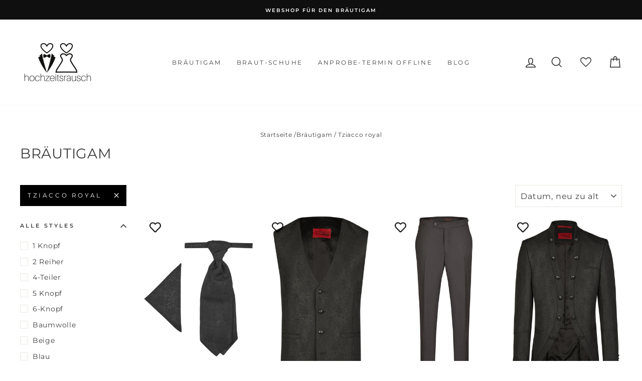

--- FILE ---
content_type: text/html; charset=utf-8
request_url: https://hochzeitsrausch-brautmoden-shop.com/collections/brautigam/tziacco-royal
body_size: 48738
content:
<!doctype html><html class="no-js" lang="de" dir="ltr"><head><!-- ! Yoast SEO -->







<link rel="preload" as="style" href="//hochzeitsrausch-brautmoden-shop.com/cdn/shop/t/6/assets/theme.css?v=175664594057809039521706703070" />
<link rel="dns-prefetch" href="//cdn.shopify.com" />
<link rel="dns-prefetch" href="//shopifycloud.com" />
<link rel="dns-prefetch" href="//shopifycdn.com" /> 
<link rel="dns-prefetch" href="//fonts.shopifycdn.com" />  
<link rel="dns-prefetch" href="https://ajax.googleapis.com"><style data-shopify>@font-face {
  font-family: Montserrat;
  font-weight: 400;
  font-style: normal;
  font-display: swap;
  src: url("//hochzeitsrausch-brautmoden-shop.com/cdn/fonts/montserrat/montserrat_n4.81949fa0ac9fd2021e16436151e8eaa539321637.woff2") format("woff2"),
       url("//hochzeitsrausch-brautmoden-shop.com/cdn/fonts/montserrat/montserrat_n4.a6c632ca7b62da89c3594789ba828388aac693fe.woff") format("woff");
}

  @font-face {
  font-family: Montserrat;
  font-weight: 400;
  font-style: normal;
  font-display: swap;
  src: url("//hochzeitsrausch-brautmoden-shop.com/cdn/fonts/montserrat/montserrat_n4.81949fa0ac9fd2021e16436151e8eaa539321637.woff2") format("woff2"),
       url("//hochzeitsrausch-brautmoden-shop.com/cdn/fonts/montserrat/montserrat_n4.a6c632ca7b62da89c3594789ba828388aac693fe.woff") format("woff");
}


  @font-face {
  font-family: Montserrat;
  font-weight: 600;
  font-style: normal;
  font-display: swap;
  src: url("//hochzeitsrausch-brautmoden-shop.com/cdn/fonts/montserrat/montserrat_n6.1326b3e84230700ef15b3a29fb520639977513e0.woff2") format("woff2"),
       url("//hochzeitsrausch-brautmoden-shop.com/cdn/fonts/montserrat/montserrat_n6.652f051080eb14192330daceed8cd53dfdc5ead9.woff") format("woff");
}

  @font-face {
  font-family: Montserrat;
  font-weight: 400;
  font-style: italic;
  font-display: swap;
  src: url("//hochzeitsrausch-brautmoden-shop.com/cdn/fonts/montserrat/montserrat_i4.5a4ea298b4789e064f62a29aafc18d41f09ae59b.woff2") format("woff2"),
       url("//hochzeitsrausch-brautmoden-shop.com/cdn/fonts/montserrat/montserrat_i4.072b5869c5e0ed5b9d2021e4c2af132e16681ad2.woff") format("woff");
}

  @font-face {
  font-family: Montserrat;
  font-weight: 600;
  font-style: italic;
  font-display: swap;
  src: url("//hochzeitsrausch-brautmoden-shop.com/cdn/fonts/montserrat/montserrat_i6.e90155dd2f004112a61c0322d66d1f59dadfa84b.woff2") format("woff2"),
       url("//hochzeitsrausch-brautmoden-shop.com/cdn/fonts/montserrat/montserrat_i6.41470518d8e9d7f1bcdd29a447c2397e5393943f.woff") format("woff");
}

</style><link href="//hochzeitsrausch-brautmoden-shop.com/cdn/shop/t/6/assets/theme.css?v=175664594057809039521706703070" rel="stylesheet" type="text/css" media="all" />
<link href="//hochzeitsrausch-brautmoden-shop.com/cdn/shop/t/6/assets/custom.css?v=71786986642443031021616170358" rel="stylesheet" type="text/css" media="all" />
<style data-shopify>:root {
    --typeHeaderPrimary: Montserrat;
    --typeHeaderFallback: sans-serif;
    --typeHeaderSize: 28px;
    --typeHeaderWeight: 400;
    --typeHeaderLineHeight: 1.3;
    --typeHeaderSpacing: 0.025em;

    --typeBasePrimary:Montserrat;
    --typeBaseFallback:sans-serif;
    --typeBaseSize: 14px;
    --typeBaseWeight: 400;
    --typeBaseSpacing: 0.05em;
    --typeBaseLineHeight: 1.6;

    --typeCollectionTitle: 18px;

    --iconWeight: 4px;
    --iconLinecaps: miter;

    
      --buttonRadius: 0px;
    

    --colorGridOverlayOpacity: 0.1;
  }</style><meta charset="utf-8">
  <meta http-equiv="X-UA-Compatible" content="IE=edge,chrome=1">
  <meta name="viewport" content="width=device-width,initial-scale=1">
  <meta name="theme-color" content="#000000"><link rel="shortcut icon" href="//hochzeitsrausch-brautmoden-shop.com/cdn/shop/files/Logo_quadrat_JPG_507ebbf7-6c9d-453b-be75-409e2af74051_32x32.jpg?v=1743840575" type="image/png" />
  
<script defer="defer">
    document.documentElement.className = document.documentElement.className.replace('no-js', 'js');

    window.theme = window.theme || {};
    theme.routes = {
      home: "/",
      cart: "/cart",
      cartAdd: "/cart/add.js",
      cartChange: "/cart/change"
    };
    theme.strings = {
      soldOut: "Ausverkauft",
      unavailable: "Nicht verfügbar",
      stockLabel: "[count] auf Lager",
      willNotShipUntil: "Wird nach dem [date] versendet",
      willBeInStockAfter: "Wird nach dem [date] auf Lager sein",
      waitingForStock: "Inventar auf dem Weg",
      savePrice: "Spare [saved_amount]",
      cartEmpty: "Dein Warenkorb ist im Moment leer.",
      cartTermsConfirmation: "Du musst den Verkaufsbedingungen zustimmen, um auszuchecken"
    };
    theme.settings = {
      dynamicVariantsEnable: true,
      dynamicVariantType: "button",
      cartType: "drawer",
      moneyFormat: "€{{amount_with_comma_separator}}",
      saveType: "percent",
      recentlyViewedEnabled: false,
      predictiveSearch: true,
      predictiveSearchType: "product,article,page,collection",
      inventoryThreshold: 0,
      quickView: false,
      themeName: 'Impulse',
      themeVersion: "3.6.1"
    };
  </script><script>window.performance && window.performance.mark && window.performance.mark('shopify.content_for_header.start');</script><meta name="google-site-verification" content="vzhvGjxpNyBjZ5QJJw7VojxElhz2BQsCXYUIkq6k_Qw">
<meta name="google-site-verification" content="e07Z5O6t8DWpB5X_xtdgJE7hn1w_KRCQbfOnQ_UzplA">
<meta name="google-site-verification" content="P49nLK4n9nEoxhvgolRJit3Th36zQVbp85rCE8rVM8c">
<meta name="google-site-verification" content="KOBPugCucAe2kzVDf8kluxWqXNA3uq8DV7fJeA_Q-C0">
<meta id="shopify-digital-wallet" name="shopify-digital-wallet" content="/52319748263/digital_wallets/dialog">
<meta name="shopify-checkout-api-token" content="5d8f1762e954eb6591ceb469488e889d">
<meta id="in-context-paypal-metadata" data-shop-id="52319748263" data-venmo-supported="false" data-environment="production" data-locale="de_DE" data-paypal-v4="true" data-currency="EUR">
<link rel="alternate" type="application/atom+xml" title="Feed" href="/collections/brautigam/tziacco-royal.atom" />
<link rel="next" href="/collections/brautigam/tziacco-royal?page=2">
<link rel="alternate" hreflang="x-default" href="https://hochzeitsrausch-brautmoden-shop.com/collections/brautigam/tziacco-royal">
<link rel="alternate" hreflang="de" href="https://hochzeitsrausch-brautmoden-shop.com/collections/brautigam/tziacco-royal">
<link rel="alternate" hreflang="de-AT" href="https://hochzeitsrausch-brautmoden-shop.com/de-at/collections/brautigam/tziacco-royal">
<link rel="alternate" type="application/json+oembed" href="https://hochzeitsrausch-brautmoden-shop.com/collections/brautigam/tziacco-royal.oembed">
<script async="async" src="/checkouts/internal/preloads.js?locale=de-DE"></script>
<link rel="preconnect" href="https://shop.app" crossorigin="anonymous">
<script async="async" src="https://shop.app/checkouts/internal/preloads.js?locale=de-DE&shop_id=52319748263" crossorigin="anonymous"></script>
<script id="apple-pay-shop-capabilities" type="application/json">{"shopId":52319748263,"countryCode":"DE","currencyCode":"EUR","merchantCapabilities":["supports3DS"],"merchantId":"gid:\/\/shopify\/Shop\/52319748263","merchantName":"hochzeitsrausch Webshop","requiredBillingContactFields":["postalAddress","email","phone"],"requiredShippingContactFields":["postalAddress","email","phone"],"shippingType":"shipping","supportedNetworks":["visa","maestro","masterCard","amex"],"total":{"type":"pending","label":"hochzeitsrausch Webshop","amount":"1.00"},"shopifyPaymentsEnabled":true,"supportsSubscriptions":true}</script>
<script id="shopify-features" type="application/json">{"accessToken":"5d8f1762e954eb6591ceb469488e889d","betas":["rich-media-storefront-analytics"],"domain":"hochzeitsrausch-brautmoden-shop.com","predictiveSearch":true,"shopId":52319748263,"locale":"de"}</script>
<script>var Shopify = Shopify || {};
Shopify.shop = "hochzeitsrausch-brautmoden.myshopify.com";
Shopify.locale = "de";
Shopify.currency = {"active":"EUR","rate":"1.0"};
Shopify.country = "DE";
Shopify.theme = {"name":"[dev] smdm 14.3. | Impulse","id":119223713959,"schema_name":"Impulse","schema_version":"3.6.1","theme_store_id":857,"role":"main"};
Shopify.theme.handle = "null";
Shopify.theme.style = {"id":null,"handle":null};
Shopify.cdnHost = "hochzeitsrausch-brautmoden-shop.com/cdn";
Shopify.routes = Shopify.routes || {};
Shopify.routes.root = "/";</script>
<script type="module">!function(o){(o.Shopify=o.Shopify||{}).modules=!0}(window);</script>
<script>!function(o){function n(){var o=[];function n(){o.push(Array.prototype.slice.apply(arguments))}return n.q=o,n}var t=o.Shopify=o.Shopify||{};t.loadFeatures=n(),t.autoloadFeatures=n()}(window);</script>
<script>
  window.ShopifyPay = window.ShopifyPay || {};
  window.ShopifyPay.apiHost = "shop.app\/pay";
  window.ShopifyPay.redirectState = null;
</script>
<script id="shop-js-analytics" type="application/json">{"pageType":"collection"}</script>
<script defer="defer" async type="module" src="//hochzeitsrausch-brautmoden-shop.com/cdn/shopifycloud/shop-js/modules/v2/client.init-shop-cart-sync_HUjMWWU5.de.esm.js"></script>
<script defer="defer" async type="module" src="//hochzeitsrausch-brautmoden-shop.com/cdn/shopifycloud/shop-js/modules/v2/chunk.common_QpfDqRK1.esm.js"></script>
<script type="module">
  await import("//hochzeitsrausch-brautmoden-shop.com/cdn/shopifycloud/shop-js/modules/v2/client.init-shop-cart-sync_HUjMWWU5.de.esm.js");
await import("//hochzeitsrausch-brautmoden-shop.com/cdn/shopifycloud/shop-js/modules/v2/chunk.common_QpfDqRK1.esm.js");

  window.Shopify.SignInWithShop?.initShopCartSync?.({"fedCMEnabled":true,"windoidEnabled":true});

</script>
<script>
  window.Shopify = window.Shopify || {};
  if (!window.Shopify.featureAssets) window.Shopify.featureAssets = {};
  window.Shopify.featureAssets['shop-js'] = {"shop-cart-sync":["modules/v2/client.shop-cart-sync_ByUgVWtJ.de.esm.js","modules/v2/chunk.common_QpfDqRK1.esm.js"],"init-fed-cm":["modules/v2/client.init-fed-cm_CVqhkk-1.de.esm.js","modules/v2/chunk.common_QpfDqRK1.esm.js"],"shop-button":["modules/v2/client.shop-button_B0pFlqys.de.esm.js","modules/v2/chunk.common_QpfDqRK1.esm.js"],"shop-cash-offers":["modules/v2/client.shop-cash-offers_CaaeZ5wd.de.esm.js","modules/v2/chunk.common_QpfDqRK1.esm.js","modules/v2/chunk.modal_CS8dP9kO.esm.js"],"init-windoid":["modules/v2/client.init-windoid_B-gyVqfY.de.esm.js","modules/v2/chunk.common_QpfDqRK1.esm.js"],"shop-toast-manager":["modules/v2/client.shop-toast-manager_DgTeluS3.de.esm.js","modules/v2/chunk.common_QpfDqRK1.esm.js"],"init-shop-email-lookup-coordinator":["modules/v2/client.init-shop-email-lookup-coordinator_C5I212n4.de.esm.js","modules/v2/chunk.common_QpfDqRK1.esm.js"],"init-shop-cart-sync":["modules/v2/client.init-shop-cart-sync_HUjMWWU5.de.esm.js","modules/v2/chunk.common_QpfDqRK1.esm.js"],"avatar":["modules/v2/client.avatar_BTnouDA3.de.esm.js"],"pay-button":["modules/v2/client.pay-button_CJaF-UDc.de.esm.js","modules/v2/chunk.common_QpfDqRK1.esm.js"],"init-customer-accounts":["modules/v2/client.init-customer-accounts_BI_wUvuR.de.esm.js","modules/v2/client.shop-login-button_DTPR4l75.de.esm.js","modules/v2/chunk.common_QpfDqRK1.esm.js","modules/v2/chunk.modal_CS8dP9kO.esm.js"],"init-shop-for-new-customer-accounts":["modules/v2/client.init-shop-for-new-customer-accounts_C4qR5Wl-.de.esm.js","modules/v2/client.shop-login-button_DTPR4l75.de.esm.js","modules/v2/chunk.common_QpfDqRK1.esm.js","modules/v2/chunk.modal_CS8dP9kO.esm.js"],"shop-login-button":["modules/v2/client.shop-login-button_DTPR4l75.de.esm.js","modules/v2/chunk.common_QpfDqRK1.esm.js","modules/v2/chunk.modal_CS8dP9kO.esm.js"],"init-customer-accounts-sign-up":["modules/v2/client.init-customer-accounts-sign-up_SG5gYFpP.de.esm.js","modules/v2/client.shop-login-button_DTPR4l75.de.esm.js","modules/v2/chunk.common_QpfDqRK1.esm.js","modules/v2/chunk.modal_CS8dP9kO.esm.js"],"shop-follow-button":["modules/v2/client.shop-follow-button_CmMsyvrH.de.esm.js","modules/v2/chunk.common_QpfDqRK1.esm.js","modules/v2/chunk.modal_CS8dP9kO.esm.js"],"checkout-modal":["modules/v2/client.checkout-modal_tfCxQqrq.de.esm.js","modules/v2/chunk.common_QpfDqRK1.esm.js","modules/v2/chunk.modal_CS8dP9kO.esm.js"],"lead-capture":["modules/v2/client.lead-capture_Ccz5Zm6k.de.esm.js","modules/v2/chunk.common_QpfDqRK1.esm.js","modules/v2/chunk.modal_CS8dP9kO.esm.js"],"shop-login":["modules/v2/client.shop-login_BfivnucW.de.esm.js","modules/v2/chunk.common_QpfDqRK1.esm.js","modules/v2/chunk.modal_CS8dP9kO.esm.js"],"payment-terms":["modules/v2/client.payment-terms_D2Mn0eFV.de.esm.js","modules/v2/chunk.common_QpfDqRK1.esm.js","modules/v2/chunk.modal_CS8dP9kO.esm.js"]};
</script>
<script>(function() {
  var isLoaded = false;
  function asyncLoad() {
    if (isLoaded) return;
    isLoaded = true;
    var urls = ["https:\/\/tabs.stationmade.com\/registered-scripts\/tabs-by-station.js?shop=hochzeitsrausch-brautmoden.myshopify.com","https:\/\/wishlisthero-assets.revampco.com\/store-front\/bundle2.js?shop=hochzeitsrausch-brautmoden.myshopify.com"];
    for (var i = 0; i < urls.length; i++) {
      var s = document.createElement('script');
      s.type = 'text/javascript';
      s.async = true;
      s.src = urls[i];
      var x = document.getElementsByTagName('script')[0];
      x.parentNode.insertBefore(s, x);
    }
  };
  if(window.attachEvent) {
    window.attachEvent('onload', asyncLoad);
  } else {
    window.addEventListener('load', asyncLoad, false);
  }
})();</script>
<script id="__st">var __st={"a":52319748263,"offset":3600,"reqid":"621311ed-b0b8-46e6-a799-6952a12bceb1-1768833297","pageurl":"hochzeitsrausch-brautmoden-shop.com\/collections\/brautigam\/tziacco-royal","u":"e89ee11f67f9","p":"collection","rtyp":"collection","rid":240432185511};</script>
<script>window.ShopifyPaypalV4VisibilityTracking = true;</script>
<script id="captcha-bootstrap">!function(){'use strict';const t='contact',e='account',n='new_comment',o=[[t,t],['blogs',n],['comments',n],[t,'customer']],c=[[e,'customer_login'],[e,'guest_login'],[e,'recover_customer_password'],[e,'create_customer']],r=t=>t.map((([t,e])=>`form[action*='/${t}']:not([data-nocaptcha='true']) input[name='form_type'][value='${e}']`)).join(','),a=t=>()=>t?[...document.querySelectorAll(t)].map((t=>t.form)):[];function s(){const t=[...o],e=r(t);return a(e)}const i='password',u='form_key',d=['recaptcha-v3-token','g-recaptcha-response','h-captcha-response',i],f=()=>{try{return window.sessionStorage}catch{return}},m='__shopify_v',_=t=>t.elements[u];function p(t,e,n=!1){try{const o=window.sessionStorage,c=JSON.parse(o.getItem(e)),{data:r}=function(t){const{data:e,action:n}=t;return t[m]||n?{data:e,action:n}:{data:t,action:n}}(c);for(const[e,n]of Object.entries(r))t.elements[e]&&(t.elements[e].value=n);n&&o.removeItem(e)}catch(o){console.error('form repopulation failed',{error:o})}}const l='form_type',E='cptcha';function T(t){t.dataset[E]=!0}const w=window,h=w.document,L='Shopify',v='ce_forms',y='captcha';let A=!1;((t,e)=>{const n=(g='f06e6c50-85a8-45c8-87d0-21a2b65856fe',I='https://cdn.shopify.com/shopifycloud/storefront-forms-hcaptcha/ce_storefront_forms_captcha_hcaptcha.v1.5.2.iife.js',D={infoText:'Durch hCaptcha geschützt',privacyText:'Datenschutz',termsText:'Allgemeine Geschäftsbedingungen'},(t,e,n)=>{const o=w[L][v],c=o.bindForm;if(c)return c(t,g,e,D).then(n);var r;o.q.push([[t,g,e,D],n]),r=I,A||(h.body.append(Object.assign(h.createElement('script'),{id:'captcha-provider',async:!0,src:r})),A=!0)});var g,I,D;w[L]=w[L]||{},w[L][v]=w[L][v]||{},w[L][v].q=[],w[L][y]=w[L][y]||{},w[L][y].protect=function(t,e){n(t,void 0,e),T(t)},Object.freeze(w[L][y]),function(t,e,n,w,h,L){const[v,y,A,g]=function(t,e,n){const i=e?o:[],u=t?c:[],d=[...i,...u],f=r(d),m=r(i),_=r(d.filter((([t,e])=>n.includes(e))));return[a(f),a(m),a(_),s()]}(w,h,L),I=t=>{const e=t.target;return e instanceof HTMLFormElement?e:e&&e.form},D=t=>v().includes(t);t.addEventListener('submit',(t=>{const e=I(t);if(!e)return;const n=D(e)&&!e.dataset.hcaptchaBound&&!e.dataset.recaptchaBound,o=_(e),c=g().includes(e)&&(!o||!o.value);(n||c)&&t.preventDefault(),c&&!n&&(function(t){try{if(!f())return;!function(t){const e=f();if(!e)return;const n=_(t);if(!n)return;const o=n.value;o&&e.removeItem(o)}(t);const e=Array.from(Array(32),(()=>Math.random().toString(36)[2])).join('');!function(t,e){_(t)||t.append(Object.assign(document.createElement('input'),{type:'hidden',name:u})),t.elements[u].value=e}(t,e),function(t,e){const n=f();if(!n)return;const o=[...t.querySelectorAll(`input[type='${i}']`)].map((({name:t})=>t)),c=[...d,...o],r={};for(const[a,s]of new FormData(t).entries())c.includes(a)||(r[a]=s);n.setItem(e,JSON.stringify({[m]:1,action:t.action,data:r}))}(t,e)}catch(e){console.error('failed to persist form',e)}}(e),e.submit())}));const S=(t,e)=>{t&&!t.dataset[E]&&(n(t,e.some((e=>e===t))),T(t))};for(const o of['focusin','change'])t.addEventListener(o,(t=>{const e=I(t);D(e)&&S(e,y())}));const B=e.get('form_key'),M=e.get(l),P=B&&M;t.addEventListener('DOMContentLoaded',(()=>{const t=y();if(P)for(const e of t)e.elements[l].value===M&&p(e,B);[...new Set([...A(),...v().filter((t=>'true'===t.dataset.shopifyCaptcha))])].forEach((e=>S(e,t)))}))}(h,new URLSearchParams(w.location.search),n,t,e,['guest_login'])})(!0,!0)}();</script>
<script integrity="sha256-4kQ18oKyAcykRKYeNunJcIwy7WH5gtpwJnB7kiuLZ1E=" data-source-attribution="shopify.loadfeatures" defer="defer" src="//hochzeitsrausch-brautmoden-shop.com/cdn/shopifycloud/storefront/assets/storefront/load_feature-a0a9edcb.js" crossorigin="anonymous"></script>
<script crossorigin="anonymous" defer="defer" src="//hochzeitsrausch-brautmoden-shop.com/cdn/shopifycloud/storefront/assets/shopify_pay/storefront-65b4c6d7.js?v=20250812"></script>
<script data-source-attribution="shopify.dynamic_checkout.dynamic.init">var Shopify=Shopify||{};Shopify.PaymentButton=Shopify.PaymentButton||{isStorefrontPortableWallets:!0,init:function(){window.Shopify.PaymentButton.init=function(){};var t=document.createElement("script");t.src="https://hochzeitsrausch-brautmoden-shop.com/cdn/shopifycloud/portable-wallets/latest/portable-wallets.de.js",t.type="module",document.head.appendChild(t)}};
</script>
<script data-source-attribution="shopify.dynamic_checkout.buyer_consent">
  function portableWalletsHideBuyerConsent(e){var t=document.getElementById("shopify-buyer-consent"),n=document.getElementById("shopify-subscription-policy-button");t&&n&&(t.classList.add("hidden"),t.setAttribute("aria-hidden","true"),n.removeEventListener("click",e))}function portableWalletsShowBuyerConsent(e){var t=document.getElementById("shopify-buyer-consent"),n=document.getElementById("shopify-subscription-policy-button");t&&n&&(t.classList.remove("hidden"),t.removeAttribute("aria-hidden"),n.addEventListener("click",e))}window.Shopify?.PaymentButton&&(window.Shopify.PaymentButton.hideBuyerConsent=portableWalletsHideBuyerConsent,window.Shopify.PaymentButton.showBuyerConsent=portableWalletsShowBuyerConsent);
</script>
<script data-source-attribution="shopify.dynamic_checkout.cart.bootstrap">document.addEventListener("DOMContentLoaded",(function(){function t(){return document.querySelector("shopify-accelerated-checkout-cart, shopify-accelerated-checkout")}if(t())Shopify.PaymentButton.init();else{new MutationObserver((function(e,n){t()&&(Shopify.PaymentButton.init(),n.disconnect())})).observe(document.body,{childList:!0,subtree:!0})}}));
</script>
<script id='scb4127' type='text/javascript' async='' src='https://hochzeitsrausch-brautmoden-shop.com/cdn/shopifycloud/privacy-banner/storefront-banner.js'></script><link id="shopify-accelerated-checkout-styles" rel="stylesheet" media="screen" href="https://hochzeitsrausch-brautmoden-shop.com/cdn/shopifycloud/portable-wallets/latest/accelerated-checkout-backwards-compat.css" crossorigin="anonymous">
<style id="shopify-accelerated-checkout-cart">
        #shopify-buyer-consent {
  margin-top: 1em;
  display: inline-block;
  width: 100%;
}

#shopify-buyer-consent.hidden {
  display: none;
}

#shopify-subscription-policy-button {
  background: none;
  border: none;
  padding: 0;
  text-decoration: underline;
  font-size: inherit;
  cursor: pointer;
}

#shopify-subscription-policy-button::before {
  box-shadow: none;
}

      </style>

<script>window.performance && window.performance.mark && window.performance.mark('shopify.content_for_header.end');</script><script src="//hochzeitsrausch-brautmoden-shop.com/cdn/shop/t/6/assets/vendor-scripts-v7.js" defer="defer"></script><script src="//hochzeitsrausch-brautmoden-shop.com/cdn/shop/t/6/assets/theme.js?v=9435249751767744711613428713" defer="defer"></script><!-- BEGIN app block: shopify://apps/tinyseo/blocks/collection-json-ld-embed/0605268f-f7c4-4e95-b560-e43df7d59ae4 --><script type="application/ld+json" id="tinyimg-collection-json-ld">
{
  "@context" : "http://schema.org",
  "@type": "CollectionPage",
  "@id": "https://hochzeitsrausch-brautmoden-shop.com/collections/brautigam/tziacco-royal",
  "name": "Bräutigam",
  "url": "https://hochzeitsrausch-brautmoden-shop.com/collections/brautigam",
  
  "description": "Hochzeitsanzüge für den Bräutigam Im Webshop von hochzeitsrausch Brautmoden kannst du nicht nur wunderschöne Hochzeitskleider finden, sondern auch eine beeindruckende Auswahl an Hochzeitsanzügen entdecken. Besonders spannend sind die Spezialkollektionen von Top-Marken wie Wilvorst Since 1916, Wilvorst Green Wedding, Atelier Torino Vintage Wedding und Tziacco. Lass uns näher auf die Kollektion \u0026quot;Wilvorst Green Wedding\u0026quot; eingehen. Hier findest du nachhaltige und trendige Hochzeitsanzüge für deine moderne Hochzeit. Wenn dir Nachhaltigkeit wichtig ist und du Wert auf Wiederverwendungsmöglichkeiten legst, dann bist du bei dieser Stilwelt genau richtig. WILVORST setzt mit GREEN WEDDING ein Zeichen für Umweltbewusstsein und Natürlichkeit. Die Anzüge sind speziell für modebewusste Bräutigame entwickelt worden, die informiert in ihre Ehe starten möchten. Auch die Kollektion \u0026quot;Wilvorst Since 1916\u0026quot; hat einiges zu bieten. Hier dreht sich alles um Glamour und Eleganz. Die Anzüge überzeugen durch leicht glänzende Oberstoffe sowie schimmernde Details an Sakko und Hose. Sommerliche Leichtigkeit ist hier unverzichtbar! Neben den klassischen Farben gewinnen frische Nuancen immer mehr an Bedeutung - besonders Grün sticht hervor! Elegante Qualitäten stehen im Vordergrund, während grobe Optiken zurücktreten. Festliche Schmuckwesten zusammen mit passenden Accessoires runden den Look perfekt ab. Insgesamt bietet der Webshop von hochzeitsrausch Brautmoden eine große Auswahl an Hochzeitsanzügen, die sowohl Nachhaltigkeit als auch Glamour verkörpern. Die Kollektionen von Wilvorst Since 1916, Atelier Torino Vintage Wedding, Tziacco und Wilvorst Green Wedding sind definitiv einen Blick wert, wenn du auf der Suche nach einem besonderen Anzug für deinen großen Tag bist. Lass dich inspirieren und finde den perfekten Look für deine Traumhochzeit!    ",
  
  
  "image": "https://hochzeitsrausch-brautmoden-shop.com/cdn/shop/collections/brautigam-926160_1024x1024.jpg?v=1707563791",
  
  "mainEntity" : {
    "@type":"ItemList",
    "itemListElement":[
      

      {
        "@type":"ListItem",
        "position":1,
        "url":"https://hochzeitsrausch-brautmoden-shop.com/products/tziacco-plastron-tuch-541102-10"
      },
      {
        "@type":"ListItem",
        "position":2,
        "url":"https://hochzeitsrausch-brautmoden-shop.com/products/tziacco-weste-541102-10"
      },
      {
        "@type":"ListItem",
        "position":3,
        "url":"https://hochzeitsrausch-brautmoden-shop.com/products/tziacco-hose-561212-10"
      },
      {
        "@type":"ListItem",
        "position":4,
        "url":"https://hochzeitsrausch-brautmoden-shop.com/products/tziacco-sakko-541102-10"
      },
      {
        "@type":"ListItem",
        "position":5,
        "url":"https://hochzeitsrausch-brautmoden-shop.com/products/tziacco-plastron-tuch-541106-30"
      },
      {
        "@type":"ListItem",
        "position":6,
        "url":"https://hochzeitsrausch-brautmoden-shop.com/products/tziacco-weste-541106-30"
      },
      {
        "@type":"ListItem",
        "position":7,
        "url":"https://hochzeitsrausch-brautmoden-shop.com/products/tziacco-hose-561212-30"
      },
      {
        "@type":"ListItem",
        "position":8,
        "url":"https://hochzeitsrausch-brautmoden-shop.com/products/tziacco-sakko-541106-30"
      },
      {
        "@type":"ListItem",
        "position":9,
        "url":"https://hochzeitsrausch-brautmoden-shop.com/products/tziacco-plastron-tuch-551102-62"
      },
      {
        "@type":"ListItem",
        "position":10,
        "url":"https://hochzeitsrausch-brautmoden-shop.com/products/tziacco-weste-551102-62"
      },
      {
        "@type":"ListItem",
        "position":11,
        "url":"https://hochzeitsrausch-brautmoden-shop.com/products/tziacco-hose-541202-62"
      },
      {
        "@type":"ListItem",
        "position":12,
        "url":"https://hochzeitsrausch-brautmoden-shop.com/products/tziacco-sakko-551102-62"
      },
      {
        "@type":"ListItem",
        "position":13,
        "url":"https://hochzeitsrausch-brautmoden-shop.com/products/tziacco-plastron-tuch-597201-36"
      },
      {
        "@type":"ListItem",
        "position":14,
        "url":"https://hochzeitsrausch-brautmoden-shop.com/products/tziacco-weste-597201-36"
      },
      {
        "@type":"ListItem",
        "position":15,
        "url":"https://hochzeitsrausch-brautmoden-shop.com/products/tziacco-hose-591204-67"
      },
      {
        "@type":"ListItem",
        "position":16,
        "url":"https://hochzeitsrausch-brautmoden-shop.com/products/tziacco-sakko-591204-67"
      },
      {
        "@type":"ListItem",
        "position":17,
        "url":"https://hochzeitsrausch-brautmoden-shop.com/products/tziacco-plastron-tuch-557100-85"
      },
      {
        "@type":"ListItem",
        "position":18,
        "url":"https://hochzeitsrausch-brautmoden-shop.com/products/tziacco-weste-557100-85"
      },
      {
        "@type":"ListItem",
        "position":19,
        "url":"https://hochzeitsrausch-brautmoden-shop.com/products/tziacco-hose-591204-85"
      },
      {
        "@type":"ListItem",
        "position":20,
        "url":"https://hochzeitsrausch-brautmoden-shop.com/products/tziacco-sakko-591204-85"
      }
  
    ]
  }
}

</script>
<!-- END app block --><!-- BEGIN app block: shopify://apps/tabs-studio/blocks/global_embed_block/19980fb9-f2ca-4ada-ad36-c0364c3318b8 -->
<style id="tabs-by-station-custom-styles">
  
  
</style>

<script id="station-tabs-data-json" type="application/json">{
  "globalAbove": null,
  "globalBelow": null,
  "proTabsHTML": "",
  "productTitle": null,
  "productDescription": null,
  "icons": []
}</script>

<script>
  document.documentElement.classList.add('tabsst-loading');
  document.addEventListener('stationTabsLegacyAPILoaded', function(e) {
    e.detail.isLegacy = true;
    });

  document.addEventListener('stationTabsAPIReady', function(e) {
    var Tabs = e.detail;

    if (Tabs.appSettings) {
      Tabs.appSettings = {"default_tab":false,"default_tab_title":"TEST","show_stop_element":true,"layout":"automatic","layout_breakpoint":768,"deep_links":true,"clean_content_level":"all_tags","open_first_tab":false,"allow_multiple_open":false,"start_tab_element":"h5"};
      Tabs.appSettings = {lang: 'de'};

      
    }

    if (Tabs.isLegacy) { return; }
          Tabs.init(null, {
            initializeDescription: true,
            fallback: true
          });
  });

  
</script>

<svg style="display:none" aria-hidden="true">
  <defs>
    
  </defs>
</svg>

<!-- END app block --><!-- BEGIN app block: shopify://apps/wishlist-hero/blocks/app-embed/a9a5079b-59e8-47cb-b659-ecf1c60b9b72 -->


<script type="text/javascript">
  
    window.wishlisthero_buttonProdPageClasses = [];
  
  
    window.wishlisthero_cartDotClasses = [];
  
</script>
<!-- BEGIN app snippet: extraStyles -->

<style>
  .wishlisthero-floating {
    position: absolute;
    top: 5px;
    z-index: 21;
    border-radius: 100%;
    width: fit-content;
    right: 5px;
    left: auto;
    &.wlh-left-btn {
      left: 5px !important;
      right: auto !important;
    }
    &.wlh-right-btn {
      right: 5px !important;
      left: auto !important;
    }
    
  }
  @media(min-width:1300px) {
    .product-item__link.product-item__image--margins .wishlisthero-floating, {
      
        left: 50% !important;
        margin-left: -295px;
      
    }
  }
  .MuiTypography-h1,.MuiTypography-h2,.MuiTypography-h3,.MuiTypography-h4,.MuiTypography-h5,.MuiTypography-h6,.MuiButton-root,.MuiCardHeader-title a {
    font-family: ,  !important;
  }
</style>






<!-- END app snippet -->
<!-- BEGIN app snippet: renderAssets -->

  <link rel="preload" href="https://cdn.shopify.com/extensions/019badc7-12fe-783e-9dfe-907190f91114/wishlist-hero-81/assets/default.css" as="style" onload="this.onload=null;this.rel='stylesheet'">
  <noscript><link href="//cdn.shopify.com/extensions/019badc7-12fe-783e-9dfe-907190f91114/wishlist-hero-81/assets/default.css" rel="stylesheet" type="text/css" media="all" /></noscript>
  <script defer src="https://cdn.shopify.com/extensions/019badc7-12fe-783e-9dfe-907190f91114/wishlist-hero-81/assets/default.js"></script>
<!-- END app snippet -->


<script type="text/javascript">
  try{
  
    var scr_bdl_path = "https://cdn.shopify.com/extensions/019badc7-12fe-783e-9dfe-907190f91114/wishlist-hero-81/assets/bundle2.js";
    window._wh_asset_path = scr_bdl_path.substring(0,scr_bdl_path.lastIndexOf("/")) + "/";
  

  }catch(e){ console.log(e)}
  try{

  
    window.WishListHero_setting = {"ButtonColor":"rgba(0, 0, 0, 1)","IconColor":"rgba(255, 255, 255, 1)","IconType":"Heart","ButtonTextBeforeAdding":"Zur Wunschliste hinzufügen","ButtonTextAfterAdding":"Zur Wunschliste hinzugefügt","AnimationAfterAddition":"Blink","ButtonTextAddToCart":"In den Warenkorb","ButtonTextAddAllToCart":"Alles in den Warenkorb","ButtonTextRemoveAllToCart":"Entfernen","AddedProductNotificationText":"Hinzugefügt","AddedProductToCartNotificationText":"Hinzugefügt","ViewCartLinkText":"Warenkorb ansehen","SharePopup_TitleText":"Wunschliste teilen","SharePopup_shareBtnText":"Wunschliste teilen","SharePopup_shareHederText":"Wunschliste teilen","SharePopup_shareCopyText":"Wunschliste link teilen","SharePopup_shareCancelBtnText":"Stop","SharePopup_shareCopyBtnText":"Kopieren","SendEMailPopup_BtnText":"E-mail senden","SendEMailPopup_FromText":"Von Name","SendEMailPopup_ToText":"Zu E-mail","SendEMailPopup_BodyText":"Text","SendEMailPopup_SendBtnText":"Senden","SendEMailPopup_TitleText":"Senden via E-mail","AddProductMessageText":"Alles hinzufügen?","RemoveProductMessageText":"Entfernen?","RemoveAllProductMessageText":"Entfernen?","RemovedProductNotificationText":"Entfernt","AddAllOutOfStockProductNotificationText":"Fehler, bitte nochmal versuchen.","RemovePopupOkText":"Ok","RemovePopup_HeaderText":"Sicher?","ViewWishlistText":"Zur Wunschliste ","EmptyWishlistText":"Leider leer","BuyNowButtonText":"Jetzt kaufen","BuyNowButtonColor":"rgb(144, 86, 162)","BuyNowTextButtonColor":"rgb(255, 255, 255)","Wishlist_Title":"Meine Wunschliste","WishlistHeaderTitleAlignment":"Center","WishlistProductImageSize":"Large","PriceColor":"rgba(0, 0, 0, 1)","HeaderFontSize":"22","PriceFontSize":"18","ProductNameFontSize":"16","LaunchPointType":"header_menu","DisplayWishlistAs":"seprate_page","DisplayButtonAs":"text_with_icon","PopupSize":"md","HideAddToCartButton":false,"NoRedirectAfterAddToCart":true,"DisableGuestCustomer":false,"LoginPopupContent":"Bitte einloggen","LoginPopupLoginBtnText":"Login","LoginPopupContentFontSize":"20","NotificationPopupPosition":"center","WishlistButtonTextColor":"rgba(255, 255, 255, 1)","EnableRemoveFromWishlistAfterAddButtonText":"Entfernen","_id":"604de3f497cbfb0413ed37fc","EnableCollection":true,"EnableShare":true,"RemovePowerBy":false,"EnableFBPixel":false,"DisapleApp":false,"FloatPointPossition":"bottom_right","HeartStateToggle":true,"HeaderMenuItemsIndicator":true,"EnableRemoveFromWishlistAfterAdd":true,"CollectionViewAddedToWishlistIconBackgroundColor":"","CollectionViewAddedToWishlistIconColor":"","CollectionViewIconBackgroundColor":"","CollectionViewIconColor":"rgba(0, 0, 0, 1)","CollectionViewIconPlacment":"Left","ButtonTextOutOfStock":"OUT OF STOCK","Shop":"hochzeitsrausch-brautmoden.myshopify.com","shop":"hochzeitsrausch-brautmoden.myshopify.com","Status":"Active","Plan":"FREE"};
    if(typeof(window.WishListHero_setting_theme_override) != "undefined"){
                                                                                window.WishListHero_setting = {
                                                                                    ...window.WishListHero_setting,
                                                                                    ...window.WishListHero_setting_theme_override
                                                                                };
                                                                            }
                                                                            // Done

  

  }catch(e){ console.error('Error loading config',e); }
</script>


  <script src="https://cdn.shopify.com/extensions/019badc7-12fe-783e-9dfe-907190f91114/wishlist-hero-81/assets/bundle2.js" defer></script>



<script type="text/javascript">
  if (!window.__wishlistHeroArriveScriptLoaded) {
    window.__wishlistHeroArriveScriptLoaded = true;
    function wh_loadScript(scriptUrl) {
      const script = document.createElement('script'); script.src = scriptUrl;
      document.body.appendChild(script);
      return new Promise((res, rej) => { script.onload = function () { res(); }; script.onerror = function () { rej(); } });
    }
  }
  document.addEventListener("DOMContentLoaded", () => {
      wh_loadScript('https://cdn.shopify.com/extensions/019badc7-12fe-783e-9dfe-907190f91114/wishlist-hero-81/assets/arrive.min.js').then(function () {
          document.arrive('.wishlist-hero-custom-button', function (wishlistButton) {
              var ev = new
                  CustomEvent('wishlist-hero-add-to-custom-element', { detail: wishlistButton }); document.dispatchEvent(ev);
          });
      });
  });
</script>


<!-- BEGIN app snippet: TransArray -->
<script>
  window.WLH_reload_translations = function() {
    let _wlh_res = {};
    if (window.WishListHero_setting && window.WishListHero_setting['ThrdParty_Trans_active']) {

      
        

        window.WishListHero_setting["ButtonTextBeforeAdding"] = "";
        _wlh_res["ButtonTextBeforeAdding"] = "";
        

        window.WishListHero_setting["ButtonTextAfterAdding"] = "";
        _wlh_res["ButtonTextAfterAdding"] = "";
        

        window.WishListHero_setting["ButtonTextAddToCart"] = "";
        _wlh_res["ButtonTextAddToCart"] = "";
        

        window.WishListHero_setting["ButtonTextOutOfStock"] = "";
        _wlh_res["ButtonTextOutOfStock"] = "";
        

        window.WishListHero_setting["ButtonTextAddAllToCart"] = "";
        _wlh_res["ButtonTextAddAllToCart"] = "";
        

        window.WishListHero_setting["ButtonTextRemoveAllToCart"] = "";
        _wlh_res["ButtonTextRemoveAllToCart"] = "";
        

        window.WishListHero_setting["AddedProductNotificationText"] = "";
        _wlh_res["AddedProductNotificationText"] = "";
        

        window.WishListHero_setting["AddedProductToCartNotificationText"] = "";
        _wlh_res["AddedProductToCartNotificationText"] = "";
        

        window.WishListHero_setting["ViewCartLinkText"] = "";
        _wlh_res["ViewCartLinkText"] = "";
        

        window.WishListHero_setting["SharePopup_TitleText"] = "";
        _wlh_res["SharePopup_TitleText"] = "";
        

        window.WishListHero_setting["SharePopup_shareBtnText"] = "";
        _wlh_res["SharePopup_shareBtnText"] = "";
        

        window.WishListHero_setting["SharePopup_shareHederText"] = "";
        _wlh_res["SharePopup_shareHederText"] = "";
        

        window.WishListHero_setting["SharePopup_shareCopyText"] = "";
        _wlh_res["SharePopup_shareCopyText"] = "";
        

        window.WishListHero_setting["SharePopup_shareCancelBtnText"] = "";
        _wlh_res["SharePopup_shareCancelBtnText"] = "";
        

        window.WishListHero_setting["SharePopup_shareCopyBtnText"] = "";
        _wlh_res["SharePopup_shareCopyBtnText"] = "";
        

        window.WishListHero_setting["SendEMailPopup_BtnText"] = "";
        _wlh_res["SendEMailPopup_BtnText"] = "";
        

        window.WishListHero_setting["SendEMailPopup_FromText"] = "";
        _wlh_res["SendEMailPopup_FromText"] = "";
        

        window.WishListHero_setting["SendEMailPopup_ToText"] = "";
        _wlh_res["SendEMailPopup_ToText"] = "";
        

        window.WishListHero_setting["SendEMailPopup_BodyText"] = "";
        _wlh_res["SendEMailPopup_BodyText"] = "";
        

        window.WishListHero_setting["SendEMailPopup_SendBtnText"] = "";
        _wlh_res["SendEMailPopup_SendBtnText"] = "";
        

        window.WishListHero_setting["SendEMailPopup_SendNotificationText"] = "";
        _wlh_res["SendEMailPopup_SendNotificationText"] = "";
        

        window.WishListHero_setting["SendEMailPopup_TitleText"] = "";
        _wlh_res["SendEMailPopup_TitleText"] = "";
        

        window.WishListHero_setting["AddProductMessageText"] = "";
        _wlh_res["AddProductMessageText"] = "";
        

        window.WishListHero_setting["RemoveProductMessageText"] = "";
        _wlh_res["RemoveProductMessageText"] = "";
        

        window.WishListHero_setting["RemoveAllProductMessageText"] = "";
        _wlh_res["RemoveAllProductMessageText"] = "";
        

        window.WishListHero_setting["RemovedProductNotificationText"] = "";
        _wlh_res["RemovedProductNotificationText"] = "";
        

        window.WishListHero_setting["AddAllOutOfStockProductNotificationText"] = "";
        _wlh_res["AddAllOutOfStockProductNotificationText"] = "";
        

        window.WishListHero_setting["RemovePopupOkText"] = "";
        _wlh_res["RemovePopupOkText"] = "";
        

        window.WishListHero_setting["RemovePopup_HeaderText"] = "";
        _wlh_res["RemovePopup_HeaderText"] = "";
        

        window.WishListHero_setting["ViewWishlistText"] = "";
        _wlh_res["ViewWishlistText"] = "";
        

        window.WishListHero_setting["EmptyWishlistText"] = "";
        _wlh_res["EmptyWishlistText"] = "";
        

        window.WishListHero_setting["BuyNowButtonText"] = "";
        _wlh_res["BuyNowButtonText"] = "";
        

        window.WishListHero_setting["Wishlist_Title"] = "";
        _wlh_res["Wishlist_Title"] = "";
        

        window.WishListHero_setting["LoginPopupContent"] = "";
        _wlh_res["LoginPopupContent"] = "";
        

        window.WishListHero_setting["LoginPopupLoginBtnText"] = "";
        _wlh_res["LoginPopupLoginBtnText"] = "";
        

        window.WishListHero_setting["EnableRemoveFromWishlistAfterAddButtonText"] = "";
        _wlh_res["EnableRemoveFromWishlistAfterAddButtonText"] = "";
        

        window.WishListHero_setting["LowStockEmailSubject"] = "";
        _wlh_res["LowStockEmailSubject"] = "";
        

        window.WishListHero_setting["OnSaleEmailSubject"] = "";
        _wlh_res["OnSaleEmailSubject"] = "";
        

        window.WishListHero_setting["SharePopup_shareCopiedText"] = "";
        _wlh_res["SharePopup_shareCopiedText"] = "";
    }
    return _wlh_res;
  }
  window.WLH_reload_translations();
</script><!-- END app snippet -->

<!-- END app block --><script src="https://cdn.shopify.com/extensions/019bc76a-106b-751f-9c25-43ddd98bfc27/tabs-studio-27/assets/s3340b1d9cf54.js" type="text/javascript" defer="defer"></script>
<link href="https://cdn.shopify.com/extensions/019bc76a-106b-751f-9c25-43ddd98bfc27/tabs-studio-27/assets/ccf2dff1a1a65.css" rel="stylesheet" type="text/css" media="all">
<script src="https://cdn.shopify.com/extensions/1f805629-c1d3-44c5-afa0-f2ef641295ef/booster-page-speed-optimizer-1/assets/speed-embed.js" type="text/javascript" defer="defer"></script>
<link rel="canonical" href="https://hochzeitsrausch-brautmoden-shop.com/collections/brautigam/tziacco-royal">
<meta property="og:image" content="https://cdn.shopify.com/s/files/1/0523/1974/8263/collections/brautigam-926160.jpg?v=1707563791" />
<meta property="og:image:secure_url" content="https://cdn.shopify.com/s/files/1/0523/1974/8263/collections/brautigam-926160.jpg?v=1707563791" />
<meta property="og:image:width" content="1365" />
<meta property="og:image:height" content="2048" />
<meta property="og:image:alt" content="Bräutigam - hochzeitsrausch Brautmoden Webshop" />
<link href="https://monorail-edge.shopifysvc.com" rel="dns-prefetch">
<script>(function(){if ("sendBeacon" in navigator && "performance" in window) {try {var session_token_from_headers = performance.getEntriesByType('navigation')[0].serverTiming.find(x => x.name == '_s').description;} catch {var session_token_from_headers = undefined;}var session_cookie_matches = document.cookie.match(/_shopify_s=([^;]*)/);var session_token_from_cookie = session_cookie_matches && session_cookie_matches.length === 2 ? session_cookie_matches[1] : "";var session_token = session_token_from_headers || session_token_from_cookie || "";function handle_abandonment_event(e) {var entries = performance.getEntries().filter(function(entry) {return /monorail-edge.shopifysvc.com/.test(entry.name);});if (!window.abandonment_tracked && entries.length === 0) {window.abandonment_tracked = true;var currentMs = Date.now();var navigation_start = performance.timing.navigationStart;var payload = {shop_id: 52319748263,url: window.location.href,navigation_start,duration: currentMs - navigation_start,session_token,page_type: "collection"};window.navigator.sendBeacon("https://monorail-edge.shopifysvc.com/v1/produce", JSON.stringify({schema_id: "online_store_buyer_site_abandonment/1.1",payload: payload,metadata: {event_created_at_ms: currentMs,event_sent_at_ms: currentMs}}));}}window.addEventListener('pagehide', handle_abandonment_event);}}());</script>
<script id="web-pixels-manager-setup">(function e(e,d,r,n,o){if(void 0===o&&(o={}),!Boolean(null===(a=null===(i=window.Shopify)||void 0===i?void 0:i.analytics)||void 0===a?void 0:a.replayQueue)){var i,a;window.Shopify=window.Shopify||{};var t=window.Shopify;t.analytics=t.analytics||{};var s=t.analytics;s.replayQueue=[],s.publish=function(e,d,r){return s.replayQueue.push([e,d,r]),!0};try{self.performance.mark("wpm:start")}catch(e){}var l=function(){var e={modern:/Edge?\/(1{2}[4-9]|1[2-9]\d|[2-9]\d{2}|\d{4,})\.\d+(\.\d+|)|Firefox\/(1{2}[4-9]|1[2-9]\d|[2-9]\d{2}|\d{4,})\.\d+(\.\d+|)|Chrom(ium|e)\/(9{2}|\d{3,})\.\d+(\.\d+|)|(Maci|X1{2}).+ Version\/(15\.\d+|(1[6-9]|[2-9]\d|\d{3,})\.\d+)([,.]\d+|)( \(\w+\)|)( Mobile\/\w+|) Safari\/|Chrome.+OPR\/(9{2}|\d{3,})\.\d+\.\d+|(CPU[ +]OS|iPhone[ +]OS|CPU[ +]iPhone|CPU IPhone OS|CPU iPad OS)[ +]+(15[._]\d+|(1[6-9]|[2-9]\d|\d{3,})[._]\d+)([._]\d+|)|Android:?[ /-](13[3-9]|1[4-9]\d|[2-9]\d{2}|\d{4,})(\.\d+|)(\.\d+|)|Android.+Firefox\/(13[5-9]|1[4-9]\d|[2-9]\d{2}|\d{4,})\.\d+(\.\d+|)|Android.+Chrom(ium|e)\/(13[3-9]|1[4-9]\d|[2-9]\d{2}|\d{4,})\.\d+(\.\d+|)|SamsungBrowser\/([2-9]\d|\d{3,})\.\d+/,legacy:/Edge?\/(1[6-9]|[2-9]\d|\d{3,})\.\d+(\.\d+|)|Firefox\/(5[4-9]|[6-9]\d|\d{3,})\.\d+(\.\d+|)|Chrom(ium|e)\/(5[1-9]|[6-9]\d|\d{3,})\.\d+(\.\d+|)([\d.]+$|.*Safari\/(?![\d.]+ Edge\/[\d.]+$))|(Maci|X1{2}).+ Version\/(10\.\d+|(1[1-9]|[2-9]\d|\d{3,})\.\d+)([,.]\d+|)( \(\w+\)|)( Mobile\/\w+|) Safari\/|Chrome.+OPR\/(3[89]|[4-9]\d|\d{3,})\.\d+\.\d+|(CPU[ +]OS|iPhone[ +]OS|CPU[ +]iPhone|CPU IPhone OS|CPU iPad OS)[ +]+(10[._]\d+|(1[1-9]|[2-9]\d|\d{3,})[._]\d+)([._]\d+|)|Android:?[ /-](13[3-9]|1[4-9]\d|[2-9]\d{2}|\d{4,})(\.\d+|)(\.\d+|)|Mobile Safari.+OPR\/([89]\d|\d{3,})\.\d+\.\d+|Android.+Firefox\/(13[5-9]|1[4-9]\d|[2-9]\d{2}|\d{4,})\.\d+(\.\d+|)|Android.+Chrom(ium|e)\/(13[3-9]|1[4-9]\d|[2-9]\d{2}|\d{4,})\.\d+(\.\d+|)|Android.+(UC? ?Browser|UCWEB|U3)[ /]?(15\.([5-9]|\d{2,})|(1[6-9]|[2-9]\d|\d{3,})\.\d+)\.\d+|SamsungBrowser\/(5\.\d+|([6-9]|\d{2,})\.\d+)|Android.+MQ{2}Browser\/(14(\.(9|\d{2,})|)|(1[5-9]|[2-9]\d|\d{3,})(\.\d+|))(\.\d+|)|K[Aa][Ii]OS\/(3\.\d+|([4-9]|\d{2,})\.\d+)(\.\d+|)/},d=e.modern,r=e.legacy,n=navigator.userAgent;return n.match(d)?"modern":n.match(r)?"legacy":"unknown"}(),u="modern"===l?"modern":"legacy",c=(null!=n?n:{modern:"",legacy:""})[u],f=function(e){return[e.baseUrl,"/wpm","/b",e.hashVersion,"modern"===e.buildTarget?"m":"l",".js"].join("")}({baseUrl:d,hashVersion:r,buildTarget:u}),m=function(e){var d=e.version,r=e.bundleTarget,n=e.surface,o=e.pageUrl,i=e.monorailEndpoint;return{emit:function(e){var a=e.status,t=e.errorMsg,s=(new Date).getTime(),l=JSON.stringify({metadata:{event_sent_at_ms:s},events:[{schema_id:"web_pixels_manager_load/3.1",payload:{version:d,bundle_target:r,page_url:o,status:a,surface:n,error_msg:t},metadata:{event_created_at_ms:s}}]});if(!i)return console&&console.warn&&console.warn("[Web Pixels Manager] No Monorail endpoint provided, skipping logging."),!1;try{return self.navigator.sendBeacon.bind(self.navigator)(i,l)}catch(e){}var u=new XMLHttpRequest;try{return u.open("POST",i,!0),u.setRequestHeader("Content-Type","text/plain"),u.send(l),!0}catch(e){return console&&console.warn&&console.warn("[Web Pixels Manager] Got an unhandled error while logging to Monorail."),!1}}}}({version:r,bundleTarget:l,surface:e.surface,pageUrl:self.location.href,monorailEndpoint:e.monorailEndpoint});try{o.browserTarget=l,function(e){var d=e.src,r=e.async,n=void 0===r||r,o=e.onload,i=e.onerror,a=e.sri,t=e.scriptDataAttributes,s=void 0===t?{}:t,l=document.createElement("script"),u=document.querySelector("head"),c=document.querySelector("body");if(l.async=n,l.src=d,a&&(l.integrity=a,l.crossOrigin="anonymous"),s)for(var f in s)if(Object.prototype.hasOwnProperty.call(s,f))try{l.dataset[f]=s[f]}catch(e){}if(o&&l.addEventListener("load",o),i&&l.addEventListener("error",i),u)u.appendChild(l);else{if(!c)throw new Error("Did not find a head or body element to append the script");c.appendChild(l)}}({src:f,async:!0,onload:function(){if(!function(){var e,d;return Boolean(null===(d=null===(e=window.Shopify)||void 0===e?void 0:e.analytics)||void 0===d?void 0:d.initialized)}()){var d=window.webPixelsManager.init(e)||void 0;if(d){var r=window.Shopify.analytics;r.replayQueue.forEach((function(e){var r=e[0],n=e[1],o=e[2];d.publishCustomEvent(r,n,o)})),r.replayQueue=[],r.publish=d.publishCustomEvent,r.visitor=d.visitor,r.initialized=!0}}},onerror:function(){return m.emit({status:"failed",errorMsg:"".concat(f," has failed to load")})},sri:function(e){var d=/^sha384-[A-Za-z0-9+/=]+$/;return"string"==typeof e&&d.test(e)}(c)?c:"",scriptDataAttributes:o}),m.emit({status:"loading"})}catch(e){m.emit({status:"failed",errorMsg:(null==e?void 0:e.message)||"Unknown error"})}}})({shopId: 52319748263,storefrontBaseUrl: "https://hochzeitsrausch-brautmoden-shop.com",extensionsBaseUrl: "https://extensions.shopifycdn.com/cdn/shopifycloud/web-pixels-manager",monorailEndpoint: "https://monorail-edge.shopifysvc.com/unstable/produce_batch",surface: "storefront-renderer",enabledBetaFlags: ["2dca8a86"],webPixelsConfigList: [{"id":"890142988","configuration":"{\"config\":\"{\\\"google_tag_ids\\\":[\\\"G-VVZFMBD542\\\",\\\"GT-P8R6TLF\\\"],\\\"target_country\\\":\\\"DE\\\",\\\"gtag_events\\\":[{\\\"type\\\":\\\"search\\\",\\\"action_label\\\":\\\"G-VVZFMBD542\\\"},{\\\"type\\\":\\\"begin_checkout\\\",\\\"action_label\\\":\\\"G-VVZFMBD542\\\"},{\\\"type\\\":\\\"view_item\\\",\\\"action_label\\\":[\\\"G-VVZFMBD542\\\",\\\"MC-5W5XPGFCP7\\\"]},{\\\"type\\\":\\\"purchase\\\",\\\"action_label\\\":[\\\"G-VVZFMBD542\\\",\\\"MC-5W5XPGFCP7\\\"]},{\\\"type\\\":\\\"page_view\\\",\\\"action_label\\\":[\\\"G-VVZFMBD542\\\",\\\"MC-5W5XPGFCP7\\\"]},{\\\"type\\\":\\\"add_payment_info\\\",\\\"action_label\\\":\\\"G-VVZFMBD542\\\"},{\\\"type\\\":\\\"add_to_cart\\\",\\\"action_label\\\":\\\"G-VVZFMBD542\\\"}],\\\"enable_monitoring_mode\\\":false}\"}","eventPayloadVersion":"v1","runtimeContext":"OPEN","scriptVersion":"b2a88bafab3e21179ed38636efcd8a93","type":"APP","apiClientId":1780363,"privacyPurposes":[],"dataSharingAdjustments":{"protectedCustomerApprovalScopes":["read_customer_address","read_customer_email","read_customer_name","read_customer_personal_data","read_customer_phone"]}},{"id":"256180492","configuration":"{\"pixel_id\":\"667810845510719\",\"pixel_type\":\"facebook_pixel\",\"metaapp_system_user_token\":\"-\"}","eventPayloadVersion":"v1","runtimeContext":"OPEN","scriptVersion":"ca16bc87fe92b6042fbaa3acc2fbdaa6","type":"APP","apiClientId":2329312,"privacyPurposes":["ANALYTICS","MARKETING","SALE_OF_DATA"],"dataSharingAdjustments":{"protectedCustomerApprovalScopes":["read_customer_address","read_customer_email","read_customer_name","read_customer_personal_data","read_customer_phone"]}},{"id":"194838796","configuration":"{\"tagID\":\"2612492275687\"}","eventPayloadVersion":"v1","runtimeContext":"STRICT","scriptVersion":"18031546ee651571ed29edbe71a3550b","type":"APP","apiClientId":3009811,"privacyPurposes":["ANALYTICS","MARKETING","SALE_OF_DATA"],"dataSharingAdjustments":{"protectedCustomerApprovalScopes":["read_customer_address","read_customer_email","read_customer_name","read_customer_personal_data","read_customer_phone"]}},{"id":"183861516","eventPayloadVersion":"v1","runtimeContext":"LAX","scriptVersion":"1","type":"CUSTOM","privacyPurposes":["ANALYTICS"],"name":"Google Analytics tag (migrated)"},{"id":"shopify-app-pixel","configuration":"{}","eventPayloadVersion":"v1","runtimeContext":"STRICT","scriptVersion":"0450","apiClientId":"shopify-pixel","type":"APP","privacyPurposes":["ANALYTICS","MARKETING"]},{"id":"shopify-custom-pixel","eventPayloadVersion":"v1","runtimeContext":"LAX","scriptVersion":"0450","apiClientId":"shopify-pixel","type":"CUSTOM","privacyPurposes":["ANALYTICS","MARKETING"]}],isMerchantRequest: false,initData: {"shop":{"name":"hochzeitsrausch Webshop","paymentSettings":{"currencyCode":"EUR"},"myshopifyDomain":"hochzeitsrausch-brautmoden.myshopify.com","countryCode":"DE","storefrontUrl":"https:\/\/hochzeitsrausch-brautmoden-shop.com"},"customer":null,"cart":null,"checkout":null,"productVariants":[],"purchasingCompany":null},},"https://hochzeitsrausch-brautmoden-shop.com/cdn","fcfee988w5aeb613cpc8e4bc33m6693e112",{"modern":"","legacy":""},{"shopId":"52319748263","storefrontBaseUrl":"https:\/\/hochzeitsrausch-brautmoden-shop.com","extensionBaseUrl":"https:\/\/extensions.shopifycdn.com\/cdn\/shopifycloud\/web-pixels-manager","surface":"storefront-renderer","enabledBetaFlags":"[\"2dca8a86\"]","isMerchantRequest":"false","hashVersion":"fcfee988w5aeb613cpc8e4bc33m6693e112","publish":"custom","events":"[[\"page_viewed\",{}],[\"collection_viewed\",{\"collection\":{\"id\":\"240432185511\",\"title\":\"Bräutigam\",\"productVariants\":[{\"price\":{\"amount\":119.0,\"currencyCode\":\"EUR\"},\"product\":{\"title\":\"Tziacco Plastron \/ Tuch 541102\/10\",\"vendor\":\"Tziacco Royal\",\"id\":\"11570573771020\",\"untranslatedTitle\":\"Tziacco Plastron \/ Tuch 541102\/10\",\"url\":\"\/products\/tziacco-plastron-tuch-541102-10\",\"type\":\"Plastron\"},\"id\":\"54207992824076\",\"image\":{\"src\":\"\/\/hochzeitsrausch-brautmoden-shop.com\/cdn\/shop\/files\/tziacco-plastron-tuch-54110210-tziacco-royal-378970.jpg?v=1743863151\"},\"sku\":null,\"title\":\"Default Title\",\"untranslatedTitle\":\"Default Title\"},{\"price\":{\"amount\":239.0,\"currencyCode\":\"EUR\"},\"product\":{\"title\":\"Tziacco Weste 541102\/10\",\"vendor\":\"Tziacco Royal\",\"id\":\"11570573476108\",\"untranslatedTitle\":\"Tziacco Weste 541102\/10\",\"url\":\"\/products\/tziacco-weste-541102-10\",\"type\":\"Weste\"},\"id\":\"54207991677196\",\"image\":{\"src\":\"\/\/hochzeitsrausch-brautmoden-shop.com\/cdn\/shop\/files\/tziacco-weste-54110210-tziacco-royal-972945.jpg?v=1743863151\"},\"sku\":null,\"title\":\"46\",\"untranslatedTitle\":\"46\"},{\"price\":{\"amount\":239.0,\"currencyCode\":\"EUR\"},\"product\":{\"title\":\"Tziacco Hose 561212\/10\",\"vendor\":\"Tziacco Royal\",\"id\":\"11570573213964\",\"untranslatedTitle\":\"Tziacco Hose 561212\/10\",\"url\":\"\/products\/tziacco-hose-561212-10\",\"type\":\"Hose\"},\"id\":\"54207990399244\",\"image\":{\"src\":\"\/\/hochzeitsrausch-brautmoden-shop.com\/cdn\/shop\/files\/tziacco-hose-56121210-tziacco-royal-217744.jpg?v=1743863151\"},\"sku\":null,\"title\":\"46\",\"untranslatedTitle\":\"46\"},{\"price\":{\"amount\":599.0,\"currencyCode\":\"EUR\"},\"product\":{\"title\":\"Tziacco Sakko 541102\/10\",\"vendor\":\"Tziacco Royal\",\"id\":\"11570572984588\",\"untranslatedTitle\":\"Tziacco Sakko 541102\/10\",\"url\":\"\/products\/tziacco-sakko-541102-10\",\"type\":\"Sakko\"},\"id\":\"54207989350668\",\"image\":{\"src\":\"\/\/hochzeitsrausch-brautmoden-shop.com\/cdn\/shop\/files\/tziacco-sakko-54110210-tziacco-royal-323556.jpg?v=1743863151\"},\"sku\":null,\"title\":\"46\",\"untranslatedTitle\":\"46\"},{\"price\":{\"amount\":119.0,\"currencyCode\":\"EUR\"},\"product\":{\"title\":\"Tziacco Plastron \/ Tuch  541106\/30\",\"vendor\":\"Tziacco Royal\",\"id\":\"11570572525836\",\"untranslatedTitle\":\"Tziacco Plastron \/ Tuch  541106\/30\",\"url\":\"\/products\/tziacco-plastron-tuch-541106-30\",\"type\":\"Plastron\"},\"id\":\"54207988465932\",\"image\":{\"src\":\"\/\/hochzeitsrausch-brautmoden-shop.com\/cdn\/shop\/files\/tziacco-plastron-tuch-54110630-tziacco-royal-762181.jpg?v=1743863153\"},\"sku\":null,\"title\":\"Default Title\",\"untranslatedTitle\":\"Default Title\"},{\"price\":{\"amount\":239.0,\"currencyCode\":\"EUR\"},\"product\":{\"title\":\"Tziacco Weste 541106\/30\",\"vendor\":\"Tziacco Royal\",\"id\":\"11570572296460\",\"untranslatedTitle\":\"Tziacco Weste 541106\/30\",\"url\":\"\/products\/tziacco-weste-541106-30\",\"type\":\"Weste\"},\"id\":\"54207987253516\",\"image\":{\"src\":\"\/\/hochzeitsrausch-brautmoden-shop.com\/cdn\/shop\/files\/tziacco-weste-54110630-tziacco-royal-813520.jpg?v=1743863153\"},\"sku\":null,\"title\":\"46\",\"untranslatedTitle\":\"46\"},{\"price\":{\"amount\":239.0,\"currencyCode\":\"EUR\"},\"product\":{\"title\":\"Tziacco Hose 561212\/30\",\"vendor\":\"Tziacco Royal\",\"id\":\"11570572067084\",\"untranslatedTitle\":\"Tziacco Hose 561212\/30\",\"url\":\"\/products\/tziacco-hose-561212-30\",\"type\":\"Hose\"},\"id\":\"54207985844492\",\"image\":{\"src\":\"\/\/hochzeitsrausch-brautmoden-shop.com\/cdn\/shop\/files\/tziacco-hose-56121230-tziacco-royal-619850.jpg?v=1743863154\"},\"sku\":null,\"title\":\"46\",\"untranslatedTitle\":\"46\"},{\"price\":{\"amount\":599.0,\"currencyCode\":\"EUR\"},\"product\":{\"title\":\"Tziacco Sakko 541106\/30\",\"vendor\":\"Tziacco Royal\",\"id\":\"11570571673868\",\"untranslatedTitle\":\"Tziacco Sakko 541106\/30\",\"url\":\"\/products\/tziacco-sakko-541106-30\",\"type\":\"Sakko\"},\"id\":\"54207983911180\",\"image\":{\"src\":\"\/\/hochzeitsrausch-brautmoden-shop.com\/cdn\/shop\/files\/tziacco-sakko-54110630-tziacco-royal-359312.jpg?v=1743863154\"},\"sku\":null,\"title\":\"46\",\"untranslatedTitle\":\"46\"},{\"price\":{\"amount\":119.0,\"currencyCode\":\"EUR\"},\"product\":{\"title\":\"Tziacco Plastron \/ Tuch 551102\/62\",\"vendor\":\"Tziacco Royal\",\"id\":\"11570571247884\",\"untranslatedTitle\":\"Tziacco Plastron \/ Tuch 551102\/62\",\"url\":\"\/products\/tziacco-plastron-tuch-551102-62\",\"type\":\"Plastron\"},\"id\":\"54207982829836\",\"image\":{\"src\":\"\/\/hochzeitsrausch-brautmoden-shop.com\/cdn\/shop\/files\/tziacco-plastron-tuch-55110262-tziacco-royal-645186.jpg?v=1743863154\"},\"sku\":null,\"title\":\"Default Title\",\"untranslatedTitle\":\"Default Title\"},{\"price\":{\"amount\":239.0,\"currencyCode\":\"EUR\"},\"product\":{\"title\":\"Tziacco Weste 551102\/62\",\"vendor\":\"Tziacco Royal\",\"id\":\"11570571018508\",\"untranslatedTitle\":\"Tziacco Weste 551102\/62\",\"url\":\"\/products\/tziacco-weste-551102-62\",\"type\":\"Weste\"},\"id\":\"54207981486348\",\"image\":{\"src\":\"\/\/hochzeitsrausch-brautmoden-shop.com\/cdn\/shop\/files\/tziacco-weste-55110262-tziacco-royal-675663.jpg?v=1743863155\"},\"sku\":null,\"title\":\"46\",\"untranslatedTitle\":\"46\"},{\"price\":{\"amount\":239.0,\"currencyCode\":\"EUR\"},\"product\":{\"title\":\"Tziacco Hose 541202\/62\",\"vendor\":\"Tziacco Royal\",\"id\":\"11570570723596\",\"untranslatedTitle\":\"Tziacco Hose 541202\/62\",\"url\":\"\/products\/tziacco-hose-541202-62\",\"type\":\"Hose\"},\"id\":\"54207980175628\",\"image\":{\"src\":\"\/\/hochzeitsrausch-brautmoden-shop.com\/cdn\/shop\/files\/tziacco-hose-54120262-tziacco-royal-437122.jpg?v=1743863155\"},\"sku\":null,\"title\":\"46\",\"untranslatedTitle\":\"46\"},{\"price\":{\"amount\":599.0,\"currencyCode\":\"EUR\"},\"product\":{\"title\":\"Tziacco Sakko 551102\/62\",\"vendor\":\"Tziacco Royal\",\"id\":\"11570570297612\",\"untranslatedTitle\":\"Tziacco Sakko 551102\/62\",\"url\":\"\/products\/tziacco-sakko-551102-62\",\"type\":\"Sakko\"},\"id\":\"54207978438924\",\"image\":{\"src\":\"\/\/hochzeitsrausch-brautmoden-shop.com\/cdn\/shop\/files\/tziacco-sakko-55110262-tziacco-royal-218557.jpg?v=1743863157\"},\"sku\":null,\"title\":\"46\",\"untranslatedTitle\":\"46\"},{\"price\":{\"amount\":119.0,\"currencyCode\":\"EUR\"},\"product\":{\"title\":\"Tziacco Plastron \/ Tuch 597201\/36\",\"vendor\":\"Tziacco Royal\",\"id\":\"11570570035468\",\"untranslatedTitle\":\"Tziacco Plastron \/ Tuch 597201\/36\",\"url\":\"\/products\/tziacco-plastron-tuch-597201-36\",\"type\":\"Plastron\"},\"id\":\"54207977619724\",\"image\":{\"src\":\"\/\/hochzeitsrausch-brautmoden-shop.com\/cdn\/shop\/files\/tziacco-plastron-tuch-59720136-tziacco-royal-977940.jpg?v=1743863156\"},\"sku\":null,\"title\":\"Default Title\",\"untranslatedTitle\":\"Default Title\"},{\"price\":{\"amount\":239.0,\"currencyCode\":\"EUR\"},\"product\":{\"title\":\"Tziacco Weste 597201\/36\",\"vendor\":\"Tziacco Royal\",\"id\":\"11570569773324\",\"untranslatedTitle\":\"Tziacco Weste 597201\/36\",\"url\":\"\/products\/tziacco-weste-597201-36\",\"type\":\"Weste\"},\"id\":\"54207976472844\",\"image\":{\"src\":\"\/\/hochzeitsrausch-brautmoden-shop.com\/cdn\/shop\/files\/tziacco-weste-59720136-tziacco-royal-193781.jpg?v=1743863158\"},\"sku\":null,\"title\":\"46\",\"untranslatedTitle\":\"46\"},{\"price\":{\"amount\":239.0,\"currencyCode\":\"EUR\"},\"product\":{\"title\":\"Tziacco Hose 591204\/67\",\"vendor\":\"Tziacco Royal\",\"id\":\"11570569380108\",\"untranslatedTitle\":\"Tziacco Hose 591204\/67\",\"url\":\"\/products\/tziacco-hose-591204-67\",\"type\":\"Hose\"},\"id\":\"54207971557644\",\"image\":{\"src\":\"\/\/hochzeitsrausch-brautmoden-shop.com\/cdn\/shop\/files\/tziacco-hose-59120467-tziacco-royal-845399.jpg?v=1743863156\"},\"sku\":null,\"title\":\"46\",\"untranslatedTitle\":\"46\"},{\"price\":{\"amount\":599.0,\"currencyCode\":\"EUR\"},\"product\":{\"title\":\"Tziacco Sakko 591204\/67\",\"vendor\":\"Tziacco Royal\",\"id\":\"11570568986892\",\"untranslatedTitle\":\"Tziacco Sakko 591204\/67\",\"url\":\"\/products\/tziacco-sakko-591204-67\",\"type\":\"Sakko\"},\"id\":\"54207963758860\",\"image\":{\"src\":\"\/\/hochzeitsrausch-brautmoden-shop.com\/cdn\/shop\/files\/tziacco-sakko-59120467-tziacco-royal-576405.jpg?v=1743863160\"},\"sku\":null,\"title\":\"46\",\"untranslatedTitle\":\"46\"},{\"price\":{\"amount\":119.0,\"currencyCode\":\"EUR\"},\"product\":{\"title\":\"Tziacco Plastron \/ Tuch 557100\/85\",\"vendor\":\"Tziacco Royal\",\"id\":\"11570568560908\",\"untranslatedTitle\":\"Tziacco Plastron \/ Tuch 557100\/85\",\"url\":\"\/products\/tziacco-plastron-tuch-557100-85\",\"type\":\"Plastron\"},\"id\":\"54207962841356\",\"image\":{\"src\":\"\/\/hochzeitsrausch-brautmoden-shop.com\/cdn\/shop\/files\/tziacco-plastron-tuch-55710085-tziacco-royal-110978.jpg?v=1743863160\"},\"sku\":null,\"title\":\"Default Title\",\"untranslatedTitle\":\"Default Title\"},{\"price\":{\"amount\":239.0,\"currencyCode\":\"EUR\"},\"product\":{\"title\":\"Tziacco Weste 557100\/85\",\"vendor\":\"Tziacco Royal\",\"id\":\"11570566693132\",\"untranslatedTitle\":\"Tziacco Weste 557100\/85\",\"url\":\"\/products\/tziacco-weste-557100-85\",\"type\":\"Weste\"},\"id\":\"54207961923852\",\"image\":{\"src\":\"\/\/hochzeitsrausch-brautmoden-shop.com\/cdn\/shop\/files\/tziacco-weste-55710085-tziacco-royal-122578.jpg?v=1743863163\"},\"sku\":null,\"title\":\"46\",\"untranslatedTitle\":\"46\"},{\"price\":{\"amount\":239.0,\"currencyCode\":\"EUR\"},\"product\":{\"title\":\"Tziacco Hose 591204\/85\",\"vendor\":\"Tziacco Royal\",\"id\":\"11570563481868\",\"untranslatedTitle\":\"Tziacco Hose 591204\/85\",\"url\":\"\/products\/tziacco-hose-591204-85\",\"type\":\"Hose\"},\"id\":\"54207960973580\",\"image\":{\"src\":\"\/\/hochzeitsrausch-brautmoden-shop.com\/cdn\/shop\/files\/tziacco-hose-59120485-tziacco-royal-350846.jpg?v=1743863162\"},\"sku\":null,\"title\":\"46\",\"untranslatedTitle\":\"46\"},{\"price\":{\"amount\":599.0,\"currencyCode\":\"EUR\"},\"product\":{\"title\":\"Tziacco Sakko 591204\/85\",\"vendor\":\"Tziacco Royal\",\"id\":\"11570563121420\",\"untranslatedTitle\":\"Tziacco Sakko 591204\/85\",\"url\":\"\/products\/tziacco-sakko-591204-85\",\"type\":\"Sakko\"},\"id\":\"54207959892236\",\"image\":{\"src\":\"\/\/hochzeitsrausch-brautmoden-shop.com\/cdn\/shop\/files\/tziacco-sakko-59120485-tziacco-royal-799750.jpg?v=1743863164\"},\"sku\":null,\"title\":\"46\",\"untranslatedTitle\":\"46\"}]}}]]"});</script><script>
  window.ShopifyAnalytics = window.ShopifyAnalytics || {};
  window.ShopifyAnalytics.meta = window.ShopifyAnalytics.meta || {};
  window.ShopifyAnalytics.meta.currency = 'EUR';
  var meta = {"products":[{"id":11570573771020,"gid":"gid:\/\/shopify\/Product\/11570573771020","vendor":"Tziacco Royal","type":"Plastron","handle":"tziacco-plastron-tuch-541102-10","variants":[{"id":54207992824076,"price":11900,"name":"Tziacco Plastron \/ Tuch 541102\/10","public_title":null,"sku":null}],"remote":false},{"id":11570573476108,"gid":"gid:\/\/shopify\/Product\/11570573476108","vendor":"Tziacco Royal","type":"Weste","handle":"tziacco-weste-541102-10","variants":[{"id":54207991677196,"price":23900,"name":"Tziacco Weste 541102\/10 - 46","public_title":"46","sku":null},{"id":54207991709964,"price":23900,"name":"Tziacco Weste 541102\/10 - 48","public_title":"48","sku":null},{"id":54207991742732,"price":23900,"name":"Tziacco Weste 541102\/10 - 50","public_title":"50","sku":null},{"id":54207991775500,"price":23900,"name":"Tziacco Weste 541102\/10 - 52","public_title":"52","sku":null},{"id":54207991808268,"price":23900,"name":"Tziacco Weste 541102\/10 - 54","public_title":"54","sku":null},{"id":54207991841036,"price":23900,"name":"Tziacco Weste 541102\/10 - 56","public_title":"56","sku":null},{"id":54207991873804,"price":23900,"name":"Tziacco Weste 541102\/10 - 58","public_title":"58","sku":null},{"id":54207991906572,"price":23900,"name":"Tziacco Weste 541102\/10 - 60","public_title":"60","sku":null},{"id":54207991939340,"price":23900,"name":"Tziacco Weste 541102\/10 - 94","public_title":"94","sku":null},{"id":54207991972108,"price":23900,"name":"Tziacco Weste 541102\/10 - 98","public_title":"98","sku":null},{"id":54207992004876,"price":23900,"name":"Tziacco Weste 541102\/10 - 102","public_title":"102","sku":null},{"id":54207992037644,"price":23900,"name":"Tziacco Weste 541102\/10 - 106","public_title":"106","sku":null},{"id":54207992070412,"price":23900,"name":"Tziacco Weste 541102\/10 - 110","public_title":"110","sku":null},{"id":54207992103180,"price":23900,"name":"Tziacco Weste 541102\/10 - 62","public_title":"62","sku":null},{"id":54207992135948,"price":23900,"name":"Tziacco Weste 541102\/10 - 114","public_title":"114","sku":null},{"id":54207992168716,"price":23900,"name":"Tziacco Weste 541102\/10 - 25","public_title":"25","sku":null},{"id":54207992201484,"price":23900,"name":"Tziacco Weste 541102\/10 - 26","public_title":"26","sku":null},{"id":54207992234252,"price":23900,"name":"Tziacco Weste 541102\/10 - 27","public_title":"27","sku":null},{"id":54207992267020,"price":23900,"name":"Tziacco Weste 541102\/10 - 28","public_title":"28","sku":null},{"id":54207992299788,"price":23900,"name":"Tziacco Weste 541102\/10 - 29","public_title":"29","sku":null},{"id":54207992332556,"price":23900,"name":"Tziacco Weste 541102\/10 - 30","public_title":"30","sku":null}],"remote":false},{"id":11570573213964,"gid":"gid:\/\/shopify\/Product\/11570573213964","vendor":"Tziacco Royal","type":"Hose","handle":"tziacco-hose-561212-10","variants":[{"id":54207990399244,"price":23900,"name":"Tziacco Hose 561212\/10 - 46","public_title":"46","sku":null},{"id":54207990432012,"price":23900,"name":"Tziacco Hose 561212\/10 - 48","public_title":"48","sku":null},{"id":54207990464780,"price":23900,"name":"Tziacco Hose 561212\/10 - 50","public_title":"50","sku":null},{"id":54207990497548,"price":23900,"name":"Tziacco Hose 561212\/10 - 52","public_title":"52","sku":null},{"id":54207990530316,"price":23900,"name":"Tziacco Hose 561212\/10 - 54","public_title":"54","sku":null},{"id":54207990563084,"price":23900,"name":"Tziacco Hose 561212\/10 - 56","public_title":"56","sku":null},{"id":54207990595852,"price":23900,"name":"Tziacco Hose 561212\/10 - 58","public_title":"58","sku":null},{"id":54207990628620,"price":23900,"name":"Tziacco Hose 561212\/10 - 60","public_title":"60","sku":null},{"id":54207990661388,"price":23900,"name":"Tziacco Hose 561212\/10 - 94","public_title":"94","sku":null},{"id":54207990694156,"price":23900,"name":"Tziacco Hose 561212\/10 - 98","public_title":"98","sku":null},{"id":54207990726924,"price":23900,"name":"Tziacco Hose 561212\/10 - 102","public_title":"102","sku":null},{"id":54207990759692,"price":23900,"name":"Tziacco Hose 561212\/10 - 106","public_title":"106","sku":null},{"id":54207990792460,"price":23900,"name":"Tziacco Hose 561212\/10 - 110","public_title":"110","sku":null},{"id":54207990825228,"price":23900,"name":"Tziacco Hose 561212\/10 - 62","public_title":"62","sku":null},{"id":54207990857996,"price":23900,"name":"Tziacco Hose 561212\/10 - 114","public_title":"114","sku":null},{"id":54207990890764,"price":23900,"name":"Tziacco Hose 561212\/10 - 25","public_title":"25","sku":null},{"id":54207990923532,"price":23900,"name":"Tziacco Hose 561212\/10 - 26","public_title":"26","sku":null},{"id":54207990956300,"price":23900,"name":"Tziacco Hose 561212\/10 - 27","public_title":"27","sku":null},{"id":54207990989068,"price":23900,"name":"Tziacco Hose 561212\/10 - 28","public_title":"28","sku":null},{"id":54207991021836,"price":23900,"name":"Tziacco Hose 561212\/10 - 29","public_title":"29","sku":null},{"id":54207991054604,"price":23900,"name":"Tziacco Hose 561212\/10 - 30","public_title":"30","sku":null}],"remote":false},{"id":11570572984588,"gid":"gid:\/\/shopify\/Product\/11570572984588","vendor":"Tziacco Royal","type":"Sakko","handle":"tziacco-sakko-541102-10","variants":[{"id":54207989350668,"price":59900,"name":"Tziacco Sakko 541102\/10 - 46","public_title":"46","sku":null},{"id":54207989383436,"price":59900,"name":"Tziacco Sakko 541102\/10 - 48","public_title":"48","sku":null},{"id":54207989416204,"price":59900,"name":"Tziacco Sakko 541102\/10 - 50","public_title":"50","sku":null},{"id":54207989448972,"price":59900,"name":"Tziacco Sakko 541102\/10 - 52","public_title":"52","sku":null},{"id":54207989481740,"price":59900,"name":"Tziacco Sakko 541102\/10 - 54","public_title":"54","sku":null},{"id":54207989514508,"price":59900,"name":"Tziacco Sakko 541102\/10 - 56","public_title":"56","sku":null},{"id":54207989547276,"price":59900,"name":"Tziacco Sakko 541102\/10 - 58","public_title":"58","sku":null},{"id":54207989580044,"price":59900,"name":"Tziacco Sakko 541102\/10 - 60","public_title":"60","sku":null},{"id":54207989612812,"price":59900,"name":"Tziacco Sakko 541102\/10 - 94","public_title":"94","sku":null},{"id":54207989645580,"price":59900,"name":"Tziacco Sakko 541102\/10 - 98","public_title":"98","sku":null},{"id":54207989678348,"price":59900,"name":"Tziacco Sakko 541102\/10 - 102","public_title":"102","sku":null},{"id":54207989711116,"price":59900,"name":"Tziacco Sakko 541102\/10 - 106","public_title":"106","sku":null},{"id":54207989743884,"price":59900,"name":"Tziacco Sakko 541102\/10 - 110","public_title":"110","sku":null},{"id":54207989776652,"price":59900,"name":"Tziacco Sakko 541102\/10 - 62","public_title":"62","sku":null},{"id":54207989809420,"price":59900,"name":"Tziacco Sakko 541102\/10 - 114","public_title":"114","sku":null},{"id":54207989842188,"price":59900,"name":"Tziacco Sakko 541102\/10 - 25","public_title":"25","sku":null},{"id":54207989874956,"price":59900,"name":"Tziacco Sakko 541102\/10 - 26","public_title":"26","sku":null},{"id":54207989907724,"price":59900,"name":"Tziacco Sakko 541102\/10 - 27","public_title":"27","sku":null},{"id":54207989940492,"price":59900,"name":"Tziacco Sakko 541102\/10 - 28","public_title":"28","sku":null},{"id":54207989973260,"price":59900,"name":"Tziacco Sakko 541102\/10 - 29","public_title":"29","sku":null},{"id":54207990006028,"price":59900,"name":"Tziacco Sakko 541102\/10 - 30","public_title":"30","sku":null}],"remote":false},{"id":11570572525836,"gid":"gid:\/\/shopify\/Product\/11570572525836","vendor":"Tziacco Royal","type":"Plastron","handle":"tziacco-plastron-tuch-541106-30","variants":[{"id":54207988465932,"price":11900,"name":"Tziacco Plastron \/ Tuch  541106\/30","public_title":null,"sku":null}],"remote":false},{"id":11570572296460,"gid":"gid:\/\/shopify\/Product\/11570572296460","vendor":"Tziacco Royal","type":"Weste","handle":"tziacco-weste-541106-30","variants":[{"id":54207987253516,"price":23900,"name":"Tziacco Weste 541106\/30 - 46","public_title":"46","sku":null},{"id":54207987286284,"price":23900,"name":"Tziacco Weste 541106\/30 - 48","public_title":"48","sku":null},{"id":54207987319052,"price":23900,"name":"Tziacco Weste 541106\/30 - 50","public_title":"50","sku":null},{"id":54207987351820,"price":23900,"name":"Tziacco Weste 541106\/30 - 52","public_title":"52","sku":null},{"id":54207987384588,"price":23900,"name":"Tziacco Weste 541106\/30 - 54","public_title":"54","sku":null},{"id":54207987417356,"price":23900,"name":"Tziacco Weste 541106\/30 - 56","public_title":"56","sku":null},{"id":54207987450124,"price":23900,"name":"Tziacco Weste 541106\/30 - 58","public_title":"58","sku":null},{"id":54207987482892,"price":23900,"name":"Tziacco Weste 541106\/30 - 60","public_title":"60","sku":null},{"id":54207987515660,"price":23900,"name":"Tziacco Weste 541106\/30 - 94","public_title":"94","sku":null},{"id":54207987548428,"price":23900,"name":"Tziacco Weste 541106\/30 - 98","public_title":"98","sku":null},{"id":54207987581196,"price":23900,"name":"Tziacco Weste 541106\/30 - 102","public_title":"102","sku":null},{"id":54207987613964,"price":23900,"name":"Tziacco Weste 541106\/30 - 106","public_title":"106","sku":null},{"id":54207987646732,"price":23900,"name":"Tziacco Weste 541106\/30 - 110","public_title":"110","sku":null},{"id":54207987679500,"price":23900,"name":"Tziacco Weste 541106\/30 - 62","public_title":"62","sku":null},{"id":54207987712268,"price":23900,"name":"Tziacco Weste 541106\/30 - 114","public_title":"114","sku":null},{"id":54207987745036,"price":23900,"name":"Tziacco Weste 541106\/30 - 25","public_title":"25","sku":null},{"id":54207987777804,"price":23900,"name":"Tziacco Weste 541106\/30 - 26","public_title":"26","sku":null},{"id":54207987810572,"price":23900,"name":"Tziacco Weste 541106\/30 - 27","public_title":"27","sku":null},{"id":54207987843340,"price":23900,"name":"Tziacco Weste 541106\/30 - 28","public_title":"28","sku":null},{"id":54207987876108,"price":23900,"name":"Tziacco Weste 541106\/30 - 29","public_title":"29","sku":null},{"id":54207987908876,"price":23900,"name":"Tziacco Weste 541106\/30 - 30","public_title":"30","sku":null}],"remote":false},{"id":11570572067084,"gid":"gid:\/\/shopify\/Product\/11570572067084","vendor":"Tziacco Royal","type":"Hose","handle":"tziacco-hose-561212-30","variants":[{"id":54207985844492,"price":23900,"name":"Tziacco Hose 561212\/30 - 46","public_title":"46","sku":null},{"id":54207985877260,"price":23900,"name":"Tziacco Hose 561212\/30 - 48","public_title":"48","sku":null},{"id":54207985910028,"price":23900,"name":"Tziacco Hose 561212\/30 - 50","public_title":"50","sku":null},{"id":54207985942796,"price":23900,"name":"Tziacco Hose 561212\/30 - 52","public_title":"52","sku":null},{"id":54207985975564,"price":23900,"name":"Tziacco Hose 561212\/30 - 54","public_title":"54","sku":null},{"id":54207986008332,"price":23900,"name":"Tziacco Hose 561212\/30 - 56","public_title":"56","sku":null},{"id":54207986041100,"price":23900,"name":"Tziacco Hose 561212\/30 - 58","public_title":"58","sku":null},{"id":54207986073868,"price":23900,"name":"Tziacco Hose 561212\/30 - 60","public_title":"60","sku":null},{"id":54207986106636,"price":23900,"name":"Tziacco Hose 561212\/30 - 94","public_title":"94","sku":null},{"id":54207986139404,"price":23900,"name":"Tziacco Hose 561212\/30 - 98","public_title":"98","sku":null},{"id":54207986172172,"price":23900,"name":"Tziacco Hose 561212\/30 - 102","public_title":"102","sku":null},{"id":54207986204940,"price":23900,"name":"Tziacco Hose 561212\/30 - 106","public_title":"106","sku":null},{"id":54207986237708,"price":23900,"name":"Tziacco Hose 561212\/30 - 110","public_title":"110","sku":null},{"id":54207986270476,"price":23900,"name":"Tziacco Hose 561212\/30 - 62","public_title":"62","sku":null},{"id":54207986303244,"price":23900,"name":"Tziacco Hose 561212\/30 - 114","public_title":"114","sku":null},{"id":54207986336012,"price":23900,"name":"Tziacco Hose 561212\/30 - 25","public_title":"25","sku":null},{"id":54207986368780,"price":23900,"name":"Tziacco Hose 561212\/30 - 26","public_title":"26","sku":null},{"id":54207986401548,"price":23900,"name":"Tziacco Hose 561212\/30 - 27","public_title":"27","sku":null},{"id":54207986434316,"price":23900,"name":"Tziacco Hose 561212\/30 - 28","public_title":"28","sku":null},{"id":54207986467084,"price":23900,"name":"Tziacco Hose 561212\/30 - 29","public_title":"29","sku":null},{"id":54207986499852,"price":23900,"name":"Tziacco Hose 561212\/30 - 30","public_title":"30","sku":null}],"remote":false},{"id":11570571673868,"gid":"gid:\/\/shopify\/Product\/11570571673868","vendor":"Tziacco Royal","type":"Sakko","handle":"tziacco-sakko-541106-30","variants":[{"id":54207983911180,"price":59900,"name":"Tziacco Sakko 541106\/30 - 46","public_title":"46","sku":null},{"id":54207983943948,"price":59900,"name":"Tziacco Sakko 541106\/30 - 48","public_title":"48","sku":null},{"id":54207983976716,"price":59900,"name":"Tziacco Sakko 541106\/30 - 50","public_title":"50","sku":null},{"id":54207984009484,"price":59900,"name":"Tziacco Sakko 541106\/30 - 52","public_title":"52","sku":null},{"id":54207984042252,"price":59900,"name":"Tziacco Sakko 541106\/30 - 54","public_title":"54","sku":null},{"id":54207984075020,"price":59900,"name":"Tziacco Sakko 541106\/30 - 56","public_title":"56","sku":null},{"id":54207984107788,"price":59900,"name":"Tziacco Sakko 541106\/30 - 58","public_title":"58","sku":null},{"id":54207984140556,"price":59900,"name":"Tziacco Sakko 541106\/30 - 60","public_title":"60","sku":null},{"id":54207984173324,"price":59900,"name":"Tziacco Sakko 541106\/30 - 94","public_title":"94","sku":null},{"id":54207984206092,"price":59900,"name":"Tziacco Sakko 541106\/30 - 98","public_title":"98","sku":null},{"id":54207984238860,"price":59900,"name":"Tziacco Sakko 541106\/30 - 102","public_title":"102","sku":null},{"id":54207984271628,"price":59900,"name":"Tziacco Sakko 541106\/30 - 106","public_title":"106","sku":null},{"id":54207984304396,"price":59900,"name":"Tziacco Sakko 541106\/30 - 110","public_title":"110","sku":null},{"id":54207984337164,"price":59900,"name":"Tziacco Sakko 541106\/30 - 62","public_title":"62","sku":null},{"id":54207984369932,"price":59900,"name":"Tziacco Sakko 541106\/30 - 114","public_title":"114","sku":null},{"id":54207984402700,"price":59900,"name":"Tziacco Sakko 541106\/30 - 25","public_title":"25","sku":null},{"id":54207984435468,"price":59900,"name":"Tziacco Sakko 541106\/30 - 26","public_title":"26","sku":null},{"id":54207984468236,"price":59900,"name":"Tziacco Sakko 541106\/30 - 27","public_title":"27","sku":null},{"id":54207984501004,"price":59900,"name":"Tziacco Sakko 541106\/30 - 28","public_title":"28","sku":null},{"id":54207984533772,"price":59900,"name":"Tziacco Sakko 541106\/30 - 29","public_title":"29","sku":null},{"id":54207984566540,"price":59900,"name":"Tziacco Sakko 541106\/30 - 30","public_title":"30","sku":null}],"remote":false},{"id":11570571247884,"gid":"gid:\/\/shopify\/Product\/11570571247884","vendor":"Tziacco Royal","type":"Plastron","handle":"tziacco-plastron-tuch-551102-62","variants":[{"id":54207982829836,"price":11900,"name":"Tziacco Plastron \/ Tuch 551102\/62","public_title":null,"sku":null}],"remote":false},{"id":11570571018508,"gid":"gid:\/\/shopify\/Product\/11570571018508","vendor":"Tziacco Royal","type":"Weste","handle":"tziacco-weste-551102-62","variants":[{"id":54207981486348,"price":23900,"name":"Tziacco Weste 551102\/62 - 46","public_title":"46","sku":null},{"id":54207981519116,"price":23900,"name":"Tziacco Weste 551102\/62 - 48","public_title":"48","sku":null},{"id":54207981551884,"price":23900,"name":"Tziacco Weste 551102\/62 - 50","public_title":"50","sku":null},{"id":54207981584652,"price":23900,"name":"Tziacco Weste 551102\/62 - 52","public_title":"52","sku":null},{"id":54207981617420,"price":23900,"name":"Tziacco Weste 551102\/62 - 54","public_title":"54","sku":null},{"id":54207981650188,"price":23900,"name":"Tziacco Weste 551102\/62 - 56","public_title":"56","sku":null},{"id":54207981682956,"price":23900,"name":"Tziacco Weste 551102\/62 - 58","public_title":"58","sku":null},{"id":54207981715724,"price":23900,"name":"Tziacco Weste 551102\/62 - 60","public_title":"60","sku":null},{"id":54207981748492,"price":23900,"name":"Tziacco Weste 551102\/62 - 94","public_title":"94","sku":null},{"id":54207981781260,"price":23900,"name":"Tziacco Weste 551102\/62 - 98","public_title":"98","sku":null},{"id":54207981814028,"price":23900,"name":"Tziacco Weste 551102\/62 - 102","public_title":"102","sku":null},{"id":54207981846796,"price":23900,"name":"Tziacco Weste 551102\/62 - 106","public_title":"106","sku":null},{"id":54207981879564,"price":23900,"name":"Tziacco Weste 551102\/62 - 110","public_title":"110","sku":null},{"id":54207981912332,"price":23900,"name":"Tziacco Weste 551102\/62 - 62","public_title":"62","sku":null},{"id":54207981945100,"price":23900,"name":"Tziacco Weste 551102\/62 - 114","public_title":"114","sku":null},{"id":54207981977868,"price":23900,"name":"Tziacco Weste 551102\/62 - 25","public_title":"25","sku":null},{"id":54207982010636,"price":23900,"name":"Tziacco Weste 551102\/62 - 26","public_title":"26","sku":null},{"id":54207982043404,"price":23900,"name":"Tziacco Weste 551102\/62 - 27","public_title":"27","sku":null},{"id":54207982076172,"price":23900,"name":"Tziacco Weste 551102\/62 - 28","public_title":"28","sku":null},{"id":54207982108940,"price":23900,"name":"Tziacco Weste 551102\/62 - 29","public_title":"29","sku":null},{"id":54207982141708,"price":23900,"name":"Tziacco Weste 551102\/62 - 30","public_title":"30","sku":null}],"remote":false},{"id":11570570723596,"gid":"gid:\/\/shopify\/Product\/11570570723596","vendor":"Tziacco Royal","type":"Hose","handle":"tziacco-hose-541202-62","variants":[{"id":54207980175628,"price":23900,"name":"Tziacco Hose 541202\/62 - 46","public_title":"46","sku":null},{"id":54207980208396,"price":23900,"name":"Tziacco Hose 541202\/62 - 48","public_title":"48","sku":null},{"id":54207980241164,"price":23900,"name":"Tziacco Hose 541202\/62 - 50","public_title":"50","sku":null},{"id":54207980273932,"price":23900,"name":"Tziacco Hose 541202\/62 - 52","public_title":"52","sku":null},{"id":54207980306700,"price":23900,"name":"Tziacco Hose 541202\/62 - 54","public_title":"54","sku":null},{"id":54207980339468,"price":23900,"name":"Tziacco Hose 541202\/62 - 56","public_title":"56","sku":null},{"id":54207980372236,"price":23900,"name":"Tziacco Hose 541202\/62 - 58","public_title":"58","sku":null},{"id":54207980405004,"price":23900,"name":"Tziacco Hose 541202\/62 - 60","public_title":"60","sku":null},{"id":54207980437772,"price":23900,"name":"Tziacco Hose 541202\/62 - 94","public_title":"94","sku":null},{"id":54207980470540,"price":23900,"name":"Tziacco Hose 541202\/62 - 98","public_title":"98","sku":null},{"id":54207980503308,"price":23900,"name":"Tziacco Hose 541202\/62 - 102","public_title":"102","sku":null},{"id":54207980536076,"price":23900,"name":"Tziacco Hose 541202\/62 - 106","public_title":"106","sku":null},{"id":54207980568844,"price":23900,"name":"Tziacco Hose 541202\/62 - 110","public_title":"110","sku":null},{"id":54207980601612,"price":23900,"name":"Tziacco Hose 541202\/62 - 62","public_title":"62","sku":null},{"id":54207980634380,"price":23900,"name":"Tziacco Hose 541202\/62 - 114","public_title":"114","sku":null},{"id":54207980667148,"price":23900,"name":"Tziacco Hose 541202\/62 - 25","public_title":"25","sku":null},{"id":54207980699916,"price":23900,"name":"Tziacco Hose 541202\/62 - 26","public_title":"26","sku":null},{"id":54207980732684,"price":23900,"name":"Tziacco Hose 541202\/62 - 27","public_title":"27","sku":null},{"id":54207980765452,"price":23900,"name":"Tziacco Hose 541202\/62 - 28","public_title":"28","sku":null},{"id":54207980798220,"price":23900,"name":"Tziacco Hose 541202\/62 - 29","public_title":"29","sku":null},{"id":54207980830988,"price":23900,"name":"Tziacco Hose 541202\/62 - 30","public_title":"30","sku":null}],"remote":false},{"id":11570570297612,"gid":"gid:\/\/shopify\/Product\/11570570297612","vendor":"Tziacco Royal","type":"Sakko","handle":"tziacco-sakko-551102-62","variants":[{"id":54207978438924,"price":59900,"name":"Tziacco Sakko 551102\/62 - 46","public_title":"46","sku":null},{"id":54207978471692,"price":59900,"name":"Tziacco Sakko 551102\/62 - 48","public_title":"48","sku":null},{"id":54207978504460,"price":59900,"name":"Tziacco Sakko 551102\/62 - 50","public_title":"50","sku":null},{"id":54207978537228,"price":59900,"name":"Tziacco Sakko 551102\/62 - 52","public_title":"52","sku":null},{"id":54207978569996,"price":59900,"name":"Tziacco Sakko 551102\/62 - 54","public_title":"54","sku":null},{"id":54207978602764,"price":59900,"name":"Tziacco Sakko 551102\/62 - 56","public_title":"56","sku":null},{"id":54207978635532,"price":59900,"name":"Tziacco Sakko 551102\/62 - 58","public_title":"58","sku":null},{"id":54207978668300,"price":59900,"name":"Tziacco Sakko 551102\/62 - 60","public_title":"60","sku":null},{"id":54207978701068,"price":59900,"name":"Tziacco Sakko 551102\/62 - 94","public_title":"94","sku":null},{"id":54207978733836,"price":59900,"name":"Tziacco Sakko 551102\/62 - 98","public_title":"98","sku":null},{"id":54207978766604,"price":59900,"name":"Tziacco Sakko 551102\/62 - 102","public_title":"102","sku":null},{"id":54207978799372,"price":59900,"name":"Tziacco Sakko 551102\/62 - 106","public_title":"106","sku":null},{"id":54207978832140,"price":59900,"name":"Tziacco Sakko 551102\/62 - 110","public_title":"110","sku":null},{"id":54207978864908,"price":59900,"name":"Tziacco Sakko 551102\/62 - 62","public_title":"62","sku":null},{"id":54207978897676,"price":59900,"name":"Tziacco Sakko 551102\/62 - 114","public_title":"114","sku":null},{"id":54207978930444,"price":59900,"name":"Tziacco Sakko 551102\/62 - 25","public_title":"25","sku":null},{"id":54207978963212,"price":59900,"name":"Tziacco Sakko 551102\/62 - 26","public_title":"26","sku":null},{"id":54207978995980,"price":59900,"name":"Tziacco Sakko 551102\/62 - 27","public_title":"27","sku":null},{"id":54207979028748,"price":59900,"name":"Tziacco Sakko 551102\/62 - 28","public_title":"28","sku":null},{"id":54207979061516,"price":59900,"name":"Tziacco Sakko 551102\/62 - 29","public_title":"29","sku":null},{"id":54207979094284,"price":59900,"name":"Tziacco Sakko 551102\/62 - 30","public_title":"30","sku":null}],"remote":false},{"id":11570570035468,"gid":"gid:\/\/shopify\/Product\/11570570035468","vendor":"Tziacco Royal","type":"Plastron","handle":"tziacco-plastron-tuch-597201-36","variants":[{"id":54207977619724,"price":11900,"name":"Tziacco Plastron \/ Tuch 597201\/36","public_title":null,"sku":null}],"remote":false},{"id":11570569773324,"gid":"gid:\/\/shopify\/Product\/11570569773324","vendor":"Tziacco Royal","type":"Weste","handle":"tziacco-weste-597201-36","variants":[{"id":54207976472844,"price":23900,"name":"Tziacco Weste 597201\/36 - 46","public_title":"46","sku":null},{"id":54207976505612,"price":23900,"name":"Tziacco Weste 597201\/36 - 48","public_title":"48","sku":null},{"id":54207976538380,"price":23900,"name":"Tziacco Weste 597201\/36 - 50","public_title":"50","sku":null},{"id":54207976571148,"price":23900,"name":"Tziacco Weste 597201\/36 - 52","public_title":"52","sku":null},{"id":54207976603916,"price":23900,"name":"Tziacco Weste 597201\/36 - 54","public_title":"54","sku":null},{"id":54207976636684,"price":23900,"name":"Tziacco Weste 597201\/36 - 56","public_title":"56","sku":null},{"id":54207976669452,"price":23900,"name":"Tziacco Weste 597201\/36 - 58","public_title":"58","sku":null},{"id":54207976702220,"price":23900,"name":"Tziacco Weste 597201\/36 - 60","public_title":"60","sku":null},{"id":54207976734988,"price":23900,"name":"Tziacco Weste 597201\/36 - 94","public_title":"94","sku":null},{"id":54207976767756,"price":23900,"name":"Tziacco Weste 597201\/36 - 98","public_title":"98","sku":null},{"id":54207976800524,"price":23900,"name":"Tziacco Weste 597201\/36 - 102","public_title":"102","sku":null},{"id":54207976833292,"price":23900,"name":"Tziacco Weste 597201\/36 - 106","public_title":"106","sku":null},{"id":54207976866060,"price":23900,"name":"Tziacco Weste 597201\/36 - 110","public_title":"110","sku":null},{"id":54207976898828,"price":23900,"name":"Tziacco Weste 597201\/36 - 62","public_title":"62","sku":null},{"id":54207976931596,"price":23900,"name":"Tziacco Weste 597201\/36 - 114","public_title":"114","sku":null},{"id":54207976964364,"price":23900,"name":"Tziacco Weste 597201\/36 - 25","public_title":"25","sku":null},{"id":54207976997132,"price":23900,"name":"Tziacco Weste 597201\/36 - 26","public_title":"26","sku":null},{"id":54207977029900,"price":23900,"name":"Tziacco Weste 597201\/36 - 27","public_title":"27","sku":null},{"id":54207977062668,"price":23900,"name":"Tziacco Weste 597201\/36 - 28","public_title":"28","sku":null},{"id":54207977095436,"price":23900,"name":"Tziacco Weste 597201\/36 - 29","public_title":"29","sku":null},{"id":54207977128204,"price":23900,"name":"Tziacco Weste 597201\/36 - 30","public_title":"30","sku":null}],"remote":false},{"id":11570569380108,"gid":"gid:\/\/shopify\/Product\/11570569380108","vendor":"Tziacco Royal","type":"Hose","handle":"tziacco-hose-591204-67","variants":[{"id":54207971557644,"price":23900,"name":"Tziacco Hose 591204\/67 - 46","public_title":"46","sku":null},{"id":54207971590412,"price":23900,"name":"Tziacco Hose 591204\/67 - 48","public_title":"48","sku":null},{"id":54207971623180,"price":23900,"name":"Tziacco Hose 591204\/67 - 50","public_title":"50","sku":null},{"id":54207971655948,"price":23900,"name":"Tziacco Hose 591204\/67 - 52","public_title":"52","sku":null},{"id":54207971688716,"price":23900,"name":"Tziacco Hose 591204\/67 - 54","public_title":"54","sku":null},{"id":54207971721484,"price":23900,"name":"Tziacco Hose 591204\/67 - 56","public_title":"56","sku":null},{"id":54207971754252,"price":23900,"name":"Tziacco Hose 591204\/67 - 58","public_title":"58","sku":null},{"id":54207971787020,"price":23900,"name":"Tziacco Hose 591204\/67 - 60","public_title":"60","sku":null},{"id":54207971819788,"price":23900,"name":"Tziacco Hose 591204\/67 - 94","public_title":"94","sku":null},{"id":54207971852556,"price":23900,"name":"Tziacco Hose 591204\/67 - 98","public_title":"98","sku":null},{"id":54207971885324,"price":23900,"name":"Tziacco Hose 591204\/67 - 102","public_title":"102","sku":null},{"id":54207971918092,"price":23900,"name":"Tziacco Hose 591204\/67 - 106","public_title":"106","sku":null},{"id":54207971950860,"price":23900,"name":"Tziacco Hose 591204\/67 - 110","public_title":"110","sku":null},{"id":54207971983628,"price":23900,"name":"Tziacco Hose 591204\/67 - 62","public_title":"62","sku":null},{"id":54207972016396,"price":23900,"name":"Tziacco Hose 591204\/67 - 114","public_title":"114","sku":null},{"id":54207972049164,"price":23900,"name":"Tziacco Hose 591204\/67 - 25","public_title":"25","sku":null},{"id":54207972081932,"price":23900,"name":"Tziacco Hose 591204\/67 - 26","public_title":"26","sku":null},{"id":54207972114700,"price":23900,"name":"Tziacco Hose 591204\/67 - 27","public_title":"27","sku":null},{"id":54207972147468,"price":23900,"name":"Tziacco Hose 591204\/67 - 28","public_title":"28","sku":null},{"id":54207972180236,"price":23900,"name":"Tziacco Hose 591204\/67 - 29","public_title":"29","sku":null},{"id":54207972213004,"price":23900,"name":"Tziacco Hose 591204\/67 - 30","public_title":"30","sku":null}],"remote":false},{"id":11570568986892,"gid":"gid:\/\/shopify\/Product\/11570568986892","vendor":"Tziacco Royal","type":"Sakko","handle":"tziacco-sakko-591204-67","variants":[{"id":54207963758860,"price":59900,"name":"Tziacco Sakko 591204\/67 - 46","public_title":"46","sku":null},{"id":54207963791628,"price":59900,"name":"Tziacco Sakko 591204\/67 - 48","public_title":"48","sku":null},{"id":54207963824396,"price":59900,"name":"Tziacco Sakko 591204\/67 - 50","public_title":"50","sku":null},{"id":54207963857164,"price":59900,"name":"Tziacco Sakko 591204\/67 - 52","public_title":"52","sku":null},{"id":54207963889932,"price":59900,"name":"Tziacco Sakko 591204\/67 - 54","public_title":"54","sku":null},{"id":54207963922700,"price":59900,"name":"Tziacco Sakko 591204\/67 - 56","public_title":"56","sku":null},{"id":54207963955468,"price":59900,"name":"Tziacco Sakko 591204\/67 - 58","public_title":"58","sku":null},{"id":54207963988236,"price":59900,"name":"Tziacco Sakko 591204\/67 - 60","public_title":"60","sku":null},{"id":54207964021004,"price":59900,"name":"Tziacco Sakko 591204\/67 - 94","public_title":"94","sku":null},{"id":54207964053772,"price":59900,"name":"Tziacco Sakko 591204\/67 - 98","public_title":"98","sku":null},{"id":54207964086540,"price":59900,"name":"Tziacco Sakko 591204\/67 - 102","public_title":"102","sku":null},{"id":54207964119308,"price":59900,"name":"Tziacco Sakko 591204\/67 - 106","public_title":"106","sku":null},{"id":54207964152076,"price":59900,"name":"Tziacco Sakko 591204\/67 - 110","public_title":"110","sku":null},{"id":54207964184844,"price":59900,"name":"Tziacco Sakko 591204\/67 - 62","public_title":"62","sku":null},{"id":54207964217612,"price":59900,"name":"Tziacco Sakko 591204\/67 - 114","public_title":"114","sku":null},{"id":54207964250380,"price":59900,"name":"Tziacco Sakko 591204\/67 - 25","public_title":"25","sku":null},{"id":54207964283148,"price":59900,"name":"Tziacco Sakko 591204\/67 - 26","public_title":"26","sku":null},{"id":54207964315916,"price":59900,"name":"Tziacco Sakko 591204\/67 - 27","public_title":"27","sku":null},{"id":54207964348684,"price":59900,"name":"Tziacco Sakko 591204\/67 - 28","public_title":"28","sku":null},{"id":54207964381452,"price":59900,"name":"Tziacco Sakko 591204\/67 - 29","public_title":"29","sku":null},{"id":54207964414220,"price":59900,"name":"Tziacco Sakko 591204\/67 - 30","public_title":"30","sku":null}],"remote":false},{"id":11570568560908,"gid":"gid:\/\/shopify\/Product\/11570568560908","vendor":"Tziacco Royal","type":"Plastron","handle":"tziacco-plastron-tuch-557100-85","variants":[{"id":54207962841356,"price":11900,"name":"Tziacco Plastron \/ Tuch 557100\/85","public_title":null,"sku":null}],"remote":false},{"id":11570566693132,"gid":"gid:\/\/shopify\/Product\/11570566693132","vendor":"Tziacco Royal","type":"Weste","handle":"tziacco-weste-557100-85","variants":[{"id":54207961923852,"price":23900,"name":"Tziacco Weste 557100\/85 - 46","public_title":"46","sku":null},{"id":54207961956620,"price":23900,"name":"Tziacco Weste 557100\/85 - 48","public_title":"48","sku":null},{"id":54207961989388,"price":23900,"name":"Tziacco Weste 557100\/85 - 50","public_title":"50","sku":null},{"id":54207962022156,"price":23900,"name":"Tziacco Weste 557100\/85 - 52","public_title":"52","sku":null},{"id":54207962054924,"price":23900,"name":"Tziacco Weste 557100\/85 - 54","public_title":"54","sku":null},{"id":54207962087692,"price":23900,"name":"Tziacco Weste 557100\/85 - 56","public_title":"56","sku":null},{"id":54207962120460,"price":23900,"name":"Tziacco Weste 557100\/85 - 58","public_title":"58","sku":null},{"id":54207962153228,"price":23900,"name":"Tziacco Weste 557100\/85 - 60","public_title":"60","sku":null},{"id":54207962185996,"price":23900,"name":"Tziacco Weste 557100\/85 - 94","public_title":"94","sku":null},{"id":54207962218764,"price":23900,"name":"Tziacco Weste 557100\/85 - 98","public_title":"98","sku":null},{"id":54207962251532,"price":23900,"name":"Tziacco Weste 557100\/85 - 102","public_title":"102","sku":null},{"id":54207962284300,"price":23900,"name":"Tziacco Weste 557100\/85 - 106","public_title":"106","sku":null},{"id":54207962317068,"price":23900,"name":"Tziacco Weste 557100\/85 - 110","public_title":"110","sku":null},{"id":54207962349836,"price":23900,"name":"Tziacco Weste 557100\/85 - 62","public_title":"62","sku":null},{"id":54207962382604,"price":23900,"name":"Tziacco Weste 557100\/85 - 114","public_title":"114","sku":null},{"id":54207962415372,"price":23900,"name":"Tziacco Weste 557100\/85 - 25","public_title":"25","sku":null},{"id":54207962448140,"price":23900,"name":"Tziacco Weste 557100\/85 - 26","public_title":"26","sku":null},{"id":54207962480908,"price":23900,"name":"Tziacco Weste 557100\/85 - 27","public_title":"27","sku":null},{"id":54207962513676,"price":23900,"name":"Tziacco Weste 557100\/85 - 28","public_title":"28","sku":null},{"id":54207962546444,"price":23900,"name":"Tziacco Weste 557100\/85 - 29","public_title":"29","sku":null},{"id":54207962579212,"price":23900,"name":"Tziacco Weste 557100\/85 - 30","public_title":"30","sku":null}],"remote":false},{"id":11570563481868,"gid":"gid:\/\/shopify\/Product\/11570563481868","vendor":"Tziacco Royal","type":"Hose","handle":"tziacco-hose-591204-85","variants":[{"id":54207960973580,"price":23900,"name":"Tziacco Hose 591204\/85 - 46","public_title":"46","sku":null},{"id":54207961006348,"price":23900,"name":"Tziacco Hose 591204\/85 - 48","public_title":"48","sku":null},{"id":54207961039116,"price":23900,"name":"Tziacco Hose 591204\/85 - 50","public_title":"50","sku":null},{"id":54207961071884,"price":23900,"name":"Tziacco Hose 591204\/85 - 52","public_title":"52","sku":null},{"id":54207961104652,"price":23900,"name":"Tziacco Hose 591204\/85 - 54","public_title":"54","sku":null},{"id":54207961137420,"price":23900,"name":"Tziacco Hose 591204\/85 - 56","public_title":"56","sku":null},{"id":54207961170188,"price":23900,"name":"Tziacco Hose 591204\/85 - 58","public_title":"58","sku":null},{"id":54207961202956,"price":23900,"name":"Tziacco Hose 591204\/85 - 60","public_title":"60","sku":null},{"id":54207961235724,"price":23900,"name":"Tziacco Hose 591204\/85 - 94","public_title":"94","sku":null},{"id":54207961268492,"price":23900,"name":"Tziacco Hose 591204\/85 - 98","public_title":"98","sku":null},{"id":54207961301260,"price":23900,"name":"Tziacco Hose 591204\/85 - 102","public_title":"102","sku":null},{"id":54207961334028,"price":23900,"name":"Tziacco Hose 591204\/85 - 106","public_title":"106","sku":null},{"id":54207961366796,"price":23900,"name":"Tziacco Hose 591204\/85 - 110","public_title":"110","sku":null},{"id":54207961399564,"price":23900,"name":"Tziacco Hose 591204\/85 - 62","public_title":"62","sku":null},{"id":54207961432332,"price":23900,"name":"Tziacco Hose 591204\/85 - 114","public_title":"114","sku":null},{"id":54207961465100,"price":23900,"name":"Tziacco Hose 591204\/85 - 25","public_title":"25","sku":null},{"id":54207961497868,"price":23900,"name":"Tziacco Hose 591204\/85 - 26","public_title":"26","sku":null},{"id":54207961530636,"price":23900,"name":"Tziacco Hose 591204\/85 - 27","public_title":"27","sku":null},{"id":54207961563404,"price":23900,"name":"Tziacco Hose 591204\/85 - 28","public_title":"28","sku":null},{"id":54207961596172,"price":23900,"name":"Tziacco Hose 591204\/85 - 29","public_title":"29","sku":null},{"id":54207961628940,"price":23900,"name":"Tziacco Hose 591204\/85 - 30","public_title":"30","sku":null}],"remote":false},{"id":11570563121420,"gid":"gid:\/\/shopify\/Product\/11570563121420","vendor":"Tziacco Royal","type":"Sakko","handle":"tziacco-sakko-591204-85","variants":[{"id":54207959892236,"price":59900,"name":"Tziacco Sakko 591204\/85 - 46","public_title":"46","sku":null},{"id":54207959925004,"price":59900,"name":"Tziacco Sakko 591204\/85 - 48","public_title":"48","sku":null},{"id":54207959957772,"price":59900,"name":"Tziacco Sakko 591204\/85 - 50","public_title":"50","sku":null},{"id":54207959990540,"price":59900,"name":"Tziacco Sakko 591204\/85 - 52","public_title":"52","sku":null},{"id":54207960023308,"price":59900,"name":"Tziacco Sakko 591204\/85 - 54","public_title":"54","sku":null},{"id":54207960056076,"price":59900,"name":"Tziacco Sakko 591204\/85 - 56","public_title":"56","sku":null},{"id":54207960088844,"price":59900,"name":"Tziacco Sakko 591204\/85 - 58","public_title":"58","sku":null},{"id":54207960121612,"price":59900,"name":"Tziacco Sakko 591204\/85 - 60","public_title":"60","sku":null},{"id":54207960154380,"price":59900,"name":"Tziacco Sakko 591204\/85 - 94","public_title":"94","sku":null},{"id":54207960187148,"price":59900,"name":"Tziacco Sakko 591204\/85 - 98","public_title":"98","sku":null},{"id":54207960219916,"price":59900,"name":"Tziacco Sakko 591204\/85 - 102","public_title":"102","sku":null},{"id":54207960252684,"price":59900,"name":"Tziacco Sakko 591204\/85 - 106","public_title":"106","sku":null},{"id":54207960285452,"price":59900,"name":"Tziacco Sakko 591204\/85 - 110","public_title":"110","sku":null},{"id":54207960318220,"price":59900,"name":"Tziacco Sakko 591204\/85 - 62","public_title":"62","sku":null},{"id":54207960350988,"price":59900,"name":"Tziacco Sakko 591204\/85 - 114","public_title":"114","sku":null},{"id":54207960383756,"price":59900,"name":"Tziacco Sakko 591204\/85 - 25","public_title":"25","sku":null},{"id":54207960416524,"price":59900,"name":"Tziacco Sakko 591204\/85 - 26","public_title":"26","sku":null},{"id":54207960449292,"price":59900,"name":"Tziacco Sakko 591204\/85 - 27","public_title":"27","sku":null},{"id":54207960482060,"price":59900,"name":"Tziacco Sakko 591204\/85 - 28","public_title":"28","sku":null},{"id":54207960514828,"price":59900,"name":"Tziacco Sakko 591204\/85 - 29","public_title":"29","sku":null},{"id":54207960547596,"price":59900,"name":"Tziacco Sakko 591204\/85 - 30","public_title":"30","sku":null}],"remote":false}],"page":{"pageType":"collection","resourceType":"collection","resourceId":240432185511,"requestId":"621311ed-b0b8-46e6-a799-6952a12bceb1-1768833297"}};
  for (var attr in meta) {
    window.ShopifyAnalytics.meta[attr] = meta[attr];
  }
</script>
<script class="analytics">
  (function () {
    var customDocumentWrite = function(content) {
      var jquery = null;

      if (window.jQuery) {
        jquery = window.jQuery;
      } else if (window.Checkout && window.Checkout.$) {
        jquery = window.Checkout.$;
      }

      if (jquery) {
        jquery('body').append(content);
      }
    };

    var hasLoggedConversion = function(token) {
      if (token) {
        return document.cookie.indexOf('loggedConversion=' + token) !== -1;
      }
      return false;
    }

    var setCookieIfConversion = function(token) {
      if (token) {
        var twoMonthsFromNow = new Date(Date.now());
        twoMonthsFromNow.setMonth(twoMonthsFromNow.getMonth() + 2);

        document.cookie = 'loggedConversion=' + token + '; expires=' + twoMonthsFromNow;
      }
    }

    var trekkie = window.ShopifyAnalytics.lib = window.trekkie = window.trekkie || [];
    if (trekkie.integrations) {
      return;
    }
    trekkie.methods = [
      'identify',
      'page',
      'ready',
      'track',
      'trackForm',
      'trackLink'
    ];
    trekkie.factory = function(method) {
      return function() {
        var args = Array.prototype.slice.call(arguments);
        args.unshift(method);
        trekkie.push(args);
        return trekkie;
      };
    };
    for (var i = 0; i < trekkie.methods.length; i++) {
      var key = trekkie.methods[i];
      trekkie[key] = trekkie.factory(key);
    }
    trekkie.load = function(config) {
      trekkie.config = config || {};
      trekkie.config.initialDocumentCookie = document.cookie;
      var first = document.getElementsByTagName('script')[0];
      var script = document.createElement('script');
      script.type = 'text/javascript';
      script.onerror = function(e) {
        var scriptFallback = document.createElement('script');
        scriptFallback.type = 'text/javascript';
        scriptFallback.onerror = function(error) {
                var Monorail = {
      produce: function produce(monorailDomain, schemaId, payload) {
        var currentMs = new Date().getTime();
        var event = {
          schema_id: schemaId,
          payload: payload,
          metadata: {
            event_created_at_ms: currentMs,
            event_sent_at_ms: currentMs
          }
        };
        return Monorail.sendRequest("https://" + monorailDomain + "/v1/produce", JSON.stringify(event));
      },
      sendRequest: function sendRequest(endpointUrl, payload) {
        // Try the sendBeacon API
        if (window && window.navigator && typeof window.navigator.sendBeacon === 'function' && typeof window.Blob === 'function' && !Monorail.isIos12()) {
          var blobData = new window.Blob([payload], {
            type: 'text/plain'
          });

          if (window.navigator.sendBeacon(endpointUrl, blobData)) {
            return true;
          } // sendBeacon was not successful

        } // XHR beacon

        var xhr = new XMLHttpRequest();

        try {
          xhr.open('POST', endpointUrl);
          xhr.setRequestHeader('Content-Type', 'text/plain');
          xhr.send(payload);
        } catch (e) {
          console.log(e);
        }

        return false;
      },
      isIos12: function isIos12() {
        return window.navigator.userAgent.lastIndexOf('iPhone; CPU iPhone OS 12_') !== -1 || window.navigator.userAgent.lastIndexOf('iPad; CPU OS 12_') !== -1;
      }
    };
    Monorail.produce('monorail-edge.shopifysvc.com',
      'trekkie_storefront_load_errors/1.1',
      {shop_id: 52319748263,
      theme_id: 119223713959,
      app_name: "storefront",
      context_url: window.location.href,
      source_url: "//hochzeitsrausch-brautmoden-shop.com/cdn/s/trekkie.storefront.cd680fe47e6c39ca5d5df5f0a32d569bc48c0f27.min.js"});

        };
        scriptFallback.async = true;
        scriptFallback.src = '//hochzeitsrausch-brautmoden-shop.com/cdn/s/trekkie.storefront.cd680fe47e6c39ca5d5df5f0a32d569bc48c0f27.min.js';
        first.parentNode.insertBefore(scriptFallback, first);
      };
      script.async = true;
      script.src = '//hochzeitsrausch-brautmoden-shop.com/cdn/s/trekkie.storefront.cd680fe47e6c39ca5d5df5f0a32d569bc48c0f27.min.js';
      first.parentNode.insertBefore(script, first);
    };
    trekkie.load(
      {"Trekkie":{"appName":"storefront","development":false,"defaultAttributes":{"shopId":52319748263,"isMerchantRequest":null,"themeId":119223713959,"themeCityHash":"15243147054304191739","contentLanguage":"de","currency":"EUR","eventMetadataId":"7a98c7fc-b8f1-44ab-8bba-02ea75fee6bb"},"isServerSideCookieWritingEnabled":true,"monorailRegion":"shop_domain","enabledBetaFlags":["65f19447"]},"Session Attribution":{},"S2S":{"facebookCapiEnabled":true,"source":"trekkie-storefront-renderer","apiClientId":580111}}
    );

    var loaded = false;
    trekkie.ready(function() {
      if (loaded) return;
      loaded = true;

      window.ShopifyAnalytics.lib = window.trekkie;

      var originalDocumentWrite = document.write;
      document.write = customDocumentWrite;
      try { window.ShopifyAnalytics.merchantGoogleAnalytics.call(this); } catch(error) {};
      document.write = originalDocumentWrite;

      window.ShopifyAnalytics.lib.page(null,{"pageType":"collection","resourceType":"collection","resourceId":240432185511,"requestId":"621311ed-b0b8-46e6-a799-6952a12bceb1-1768833297","shopifyEmitted":true});

      var match = window.location.pathname.match(/checkouts\/(.+)\/(thank_you|post_purchase)/)
      var token = match? match[1]: undefined;
      if (!hasLoggedConversion(token)) {
        setCookieIfConversion(token);
        window.ShopifyAnalytics.lib.track("Viewed Product Category",{"currency":"EUR","category":"Collection: brautigam","collectionName":"brautigam","collectionId":240432185511,"nonInteraction":true},undefined,undefined,{"shopifyEmitted":true});
      }
    });


        var eventsListenerScript = document.createElement('script');
        eventsListenerScript.async = true;
        eventsListenerScript.src = "//hochzeitsrausch-brautmoden-shop.com/cdn/shopifycloud/storefront/assets/shop_events_listener-3da45d37.js";
        document.getElementsByTagName('head')[0].appendChild(eventsListenerScript);

})();</script>
  <script>
  if (!window.ga || (window.ga && typeof window.ga !== 'function')) {
    window.ga = function ga() {
      (window.ga.q = window.ga.q || []).push(arguments);
      if (window.Shopify && window.Shopify.analytics && typeof window.Shopify.analytics.publish === 'function') {
        window.Shopify.analytics.publish("ga_stub_called", {}, {sendTo: "google_osp_migration"});
      }
      console.error("Shopify's Google Analytics stub called with:", Array.from(arguments), "\nSee https://help.shopify.com/manual/promoting-marketing/pixels/pixel-migration#google for more information.");
    };
    if (window.Shopify && window.Shopify.analytics && typeof window.Shopify.analytics.publish === 'function') {
      window.Shopify.analytics.publish("ga_stub_initialized", {}, {sendTo: "google_osp_migration"});
    }
  }
</script>
<script
  defer
  src="https://hochzeitsrausch-brautmoden-shop.com/cdn/shopifycloud/perf-kit/shopify-perf-kit-3.0.4.min.js"
  data-application="storefront-renderer"
  data-shop-id="52319748263"
  data-render-region="gcp-us-east1"
  data-page-type="collection"
  data-theme-instance-id="119223713959"
  data-theme-name="Impulse"
  data-theme-version="3.6.1"
  data-monorail-region="shop_domain"
  data-resource-timing-sampling-rate="10"
  data-shs="true"
  data-shs-beacon="true"
  data-shs-export-with-fetch="true"
  data-shs-logs-sample-rate="1"
  data-shs-beacon-endpoint="https://hochzeitsrausch-brautmoden-shop.com/api/collect"
></script>
</head>

<body class="template-collection" data-center-text="true" data-button_style="square" data-type_header_capitalize="true" data-type_headers_align_text="true" data-type_product_capitalize="true" data-swatch_style="square" >

  <a class="in-page-link visually-hidden skip-link" href="#MainContent">Direkt zum Inhalt</a>

  <div id="PageContainer" class="page-container">
    <div class="transition-body"><div id="shopify-section-header" class="shopify-section">

<div id="NavDrawer" class="drawer drawer--right">
  <div class="drawer__contents">
    <div class="drawer__fixed-header drawer__fixed-header--full">
      <div class="drawer__header drawer__header--full appear-animation appear-delay-1">
        <div class="h2 drawer__title">
        </div>
        <div class="drawer__close">
          <button type="button" class="drawer__close-button js-drawer-close">
            <svg aria-hidden="true" focusable="false" role="presentation" class="icon icon-close" viewBox="0 0 64 64"><path d="M19 17.61l27.12 27.13m0-27.12L19 44.74"/></svg>
            <span class="icon__fallback-text">Menü schließen</span>
          </button>
        </div>
      </div>
    </div>
    <div class="drawer__scrollable">
      <ul class="mobile-nav" role="navigation" aria-label="Primary"><li class="mobile-nav__item appear-animation appear-delay-2"><div class="mobile-nav__has-sublist"><a href="/collections/brautigam"
                    class="mobile-nav__link mobile-nav__link--top-level"
                    id="Label-collections-brautigam1"
                    data-active="true">
                    Bräutigam
                  </a>
                  <div class="mobile-nav__toggle">
                    <button type="button"
                      aria-controls="Linklist-collections-brautigam1" aria-open="true"
                      aria-labelledby="Label-collections-brautigam1"
                      class="collapsible-trigger collapsible--auto-height is-open"><span class="collapsible-trigger__icon collapsible-trigger__icon--open" role="presentation">
  <svg aria-hidden="true" focusable="false" role="presentation" class="icon icon--wide icon-chevron-down" viewBox="0 0 28 16"><path d="M1.57 1.59l12.76 12.77L27.1 1.59" stroke-width="2" stroke="#000" fill="none" fill-rule="evenodd"/></svg>
</span>
</button>
                  </div></div><div id="Linklist-collections-brautigam1"
                class="mobile-nav__sublist collapsible-content collapsible-content--all is-open"
                style="height: auto;">
                <div class="collapsible-content__inner">
                  <ul class="mobile-nav__sublist"><li class="mobile-nav__item">
                        <div class="mobile-nav__child-item"><a href="/collections/atelier-torino-vintage-wedding"
                              class="mobile-nav__link"
                              id="Sublabel-collections-atelier-torino-vintage-wedding1"
                              >
                              Atelier Torino Vintage Wedding Hochzeitsanzüge
                            </a></div></li><li class="mobile-nav__item">
                        <div class="mobile-nav__child-item"><a href="/collections/masculini"
                              class="mobile-nav__link"
                              id="Sublabel-collections-masculini2"
                              >
                              Masculini Hochzeitsanzüge
                            </a></div></li><li class="mobile-nav__item">
                        <div class="mobile-nav__child-item"><a href="/collections/tziacco-by-wilvorst"
                              class="mobile-nav__link"
                              id="Sublabel-collections-tziacco-by-wilvorst3"
                              >
                              Tziacco Hochzeitsanzüge
                            </a></div></li><li class="mobile-nav__item">
                        <div class="mobile-nav__child-item"><a href="/collections/wilvorst-since-1916"
                              class="mobile-nav__link"
                              id="Sublabel-collections-wilvorst-since-19164"
                              >
                              Wilvorst since 1916 Hochzeitsanzüge
                            </a></div></li><li class="mobile-nav__item">
                        <div class="mobile-nav__child-item"><a href="/collections/wilvorst-green-wedding"
                              class="mobile-nav__link"
                              id="Sublabel-collections-wilvorst-green-wedding5"
                              >
                              Wilvorst Green Wedding Hochzeitsanzüge
                            </a></div></li><li class="mobile-nav__item">
                        <div class="mobile-nav__child-item"><a href="/collections/wilvorst-classics"
                              class="mobile-nav__link"
                              id="Sublabel-collections-wilvorst-classics6"
                              >
                              Wilvorst Classics Smokings Cuts
                            </a></div></li><li class="mobile-nav__item">
                        <div class="mobile-nav__child-item"><a href="/collections/westen"
                              class="mobile-nav__link"
                              id="Sublabel-collections-westen7"
                              >
                              Hochzeitswesten
                            </a></div></li></ul>
                </div>
              </div></li><li class="mobile-nav__item appear-animation appear-delay-3"><a href="/collections/brautschuhe" class="mobile-nav__link mobile-nav__link--top-level">Braut-Schuhe</a></li><li class="mobile-nav__item appear-animation appear-delay-4"><a href="https://www.hochzeitsrausch.com/termin-braeutigam/" class="mobile-nav__link mobile-nav__link--top-level">Anprobe-Termin Offline</a></li><li class="mobile-nav__item appear-animation appear-delay-5"><a href="/blogs/news" class="mobile-nav__link mobile-nav__link--top-level">Blog</a></li><li class="mobile-nav__item mobile-nav__item--secondary">
            <div class="grid"><div class="grid__item one-half appear-animation appear-delay-6">
                  <a href="/account" class="mobile-nav__link">Einloggen
</a>
                </div></div>
          </li></ul><ul class="mobile-nav__social appear-animation appear-delay-7"><li class="mobile-nav__social-item">
            <a target="_blank" rel="noopener" href="https://www.instagram.com/hochzeitsrausch_brautmoden/" title="hochzeitsrausch Webshop auf Instagram">
              <svg aria-hidden="true" focusable="false" role="presentation" class="icon icon-instagram" viewBox="0 0 32 32"><path fill="#444" d="M16 3.094c4.206 0 4.7.019 6.363.094 1.538.069 2.369.325 2.925.544.738.287 1.262.625 1.813 1.175s.894 1.075 1.175 1.813c.212.556.475 1.387.544 2.925.075 1.662.094 2.156.094 6.363s-.019 4.7-.094 6.363c-.069 1.538-.325 2.369-.544 2.925-.288.738-.625 1.262-1.175 1.813s-1.075.894-1.813 1.175c-.556.212-1.387.475-2.925.544-1.663.075-2.156.094-6.363.094s-4.7-.019-6.363-.094c-1.537-.069-2.369-.325-2.925-.544-.737-.288-1.263-.625-1.813-1.175s-.894-1.075-1.175-1.813c-.212-.556-.475-1.387-.544-2.925-.075-1.663-.094-2.156-.094-6.363s.019-4.7.094-6.363c.069-1.537.325-2.369.544-2.925.287-.737.625-1.263 1.175-1.813s1.075-.894 1.813-1.175c.556-.212 1.388-.475 2.925-.544 1.662-.081 2.156-.094 6.363-.094zm0-2.838c-4.275 0-4.813.019-6.494.094-1.675.075-2.819.344-3.819.731-1.037.4-1.913.944-2.788 1.819S1.486 4.656 1.08 5.688c-.387 1-.656 2.144-.731 3.825-.075 1.675-.094 2.213-.094 6.488s.019 4.813.094 6.494c.075 1.675.344 2.819.731 3.825.4 1.038.944 1.913 1.819 2.788s1.756 1.413 2.788 1.819c1 .387 2.144.656 3.825.731s2.213.094 6.494.094 4.813-.019 6.494-.094c1.675-.075 2.819-.344 3.825-.731 1.038-.4 1.913-.944 2.788-1.819s1.413-1.756 1.819-2.788c.387-1 .656-2.144.731-3.825s.094-2.212.094-6.494-.019-4.813-.094-6.494c-.075-1.675-.344-2.819-.731-3.825-.4-1.038-.944-1.913-1.819-2.788s-1.756-1.413-2.788-1.819c-1-.387-2.144-.656-3.825-.731C20.812.275 20.275.256 16 .256z"/><path fill="#444" d="M16 7.912a8.088 8.088 0 0 0 0 16.175c4.463 0 8.087-3.625 8.087-8.088s-3.625-8.088-8.088-8.088zm0 13.338a5.25 5.25 0 1 1 0-10.5 5.25 5.25 0 1 1 0 10.5zM26.294 7.594a1.887 1.887 0 1 1-3.774.002 1.887 1.887 0 0 1 3.774-.003z"/></svg>
              <span class="icon__fallback-text">Instagram</span>
            </a>
          </li><li class="mobile-nav__social-item">
            <a target="_blank" rel="noopener" href="https://www.facebook.com/hochzeitsrausch.brautmoden/" title="hochzeitsrausch Webshop auf Facebook">
              <svg aria-hidden="true" focusable="false" role="presentation" class="icon icon-facebook" viewBox="0 0 32 32"><path fill="#444" d="M18.56 31.36V17.28h4.48l.64-5.12h-5.12v-3.2c0-1.28.64-2.56 2.56-2.56h2.56V1.28H19.2c-3.84 0-7.04 2.56-7.04 7.04v3.84H7.68v5.12h4.48v14.08h6.4z"/></svg>
              <span class="icon__fallback-text">Facebook</span>
            </a>
          </li><li class="mobile-nav__social-item">
            <a target="_blank" rel="noopener" href="https://www.youtube.com/channel/UCN7gvEOiY0YcJH3g26a-Ryg?reload=9" title="hochzeitsrausch Webshop auf YouTube">
              <svg aria-hidden="true" focusable="false" role="presentation" class="icon icon-youtube" viewBox="0 0 21 20"><path fill="#444" d="M-.196 15.803q0 1.23.812 2.092t1.977.861h14.946q1.165 0 1.977-.861t.812-2.092V3.909q0-1.23-.82-2.116T17.539.907H2.593q-1.148 0-1.969.886t-.82 2.116v11.894zm7.465-2.149V6.058q0-.115.066-.18.049-.016.082-.016l.082.016 7.153 3.806q.066.066.066.164 0 .066-.066.131l-7.153 3.806q-.033.033-.066.033-.066 0-.098-.033-.066-.066-.066-.131z"/></svg>
              <span class="icon__fallback-text">YouTube</span>
            </a>
          </li><li class="mobile-nav__social-item">
            <a target="_blank" rel="noopener" href="https://www.pinterest.de/hochzeitsrausch/" title="hochzeitsrausch Webshop auf Pinterest">
              <svg aria-hidden="true" focusable="false" role="presentation" class="icon icon-pinterest" viewBox="0 0 32 32"><path fill="#444" d="M27.52 9.6c-.64-5.76-6.4-8.32-12.8-7.68-4.48.64-9.6 4.48-9.6 10.24 0 3.2.64 5.76 3.84 6.4 1.28-2.56-.64-3.2-.64-4.48-1.28-7.04 8.32-12.16 13.44-7.04 3.2 3.84 1.28 14.08-4.48 13.44-5.12-1.28 2.56-9.6-1.92-11.52-3.2-1.28-5.12 4.48-3.84 7.04-1.28 4.48-3.2 8.96-1.92 15.36 2.56-1.92 3.84-5.76 4.48-9.6 1.28.64 1.92 1.92 3.84 1.92 6.4-.64 10.24-7.68 9.6-14.08z"/></svg>
              <span class="icon__fallback-text">Pinterest</span>
            </a>
          </li></ul>
    </div>
  </div>
</div>
<div id="CartDrawer" class="drawer drawer--right">
    <form action="/cart" method="post" novalidate class="drawer__contents">
      <div class="drawer__fixed-header">
        <div class="drawer__header appear-animation appear-delay-1">
          <div class="h2 drawer__title">Warenkorb</div>
          <div class="drawer__close">
            <button type="button" class="drawer__close-button js-drawer-close">
              <svg aria-hidden="true" focusable="false" role="presentation" class="icon icon-close" viewBox="0 0 64 64"><path d="M19 17.61l27.12 27.13m0-27.12L19 44.74"/></svg>
              <span class="icon__fallback-text">Warenkorb schließen</span>
            </button>
          </div>
        </div>
      </div>

      <div id="CartContainer" class="drawer__inner"></div>
    </form>
  </div><style>
  .site-nav__link,
  .site-nav__dropdown-link:not(.site-nav__dropdown-link--top-level) {
    font-size: 12px;
  }
  
    .site-nav__link, .mobile-nav__link--top-level {
      text-transform: uppercase;
      letter-spacing: 0.2em;
    }
    .mobile-nav__link--top-level {
      font-size: 1.1em;
    }
  

  

  
    .megamenu__colection-image {
      display: none;
    }
  
.site-header {
      box-shadow: 0 0 1px rgba(0,0,0,0.2);
    }

    .toolbar + .header-sticky-wrapper .site-header {
      border-top: 0;
    }</style>

<div data-section-id="header" data-section-type="header-section">


  <div class="announcement-bar">
    <div class="page-width">
      <div
        id="AnnouncementSlider"
        class="announcement-slider announcement-slider--compact"
        data-compact-style="true"
        data-block-count="1"><div
              id="AnnouncementSlide-92e8343e-46fa-4628-85a3-ad55b5a1d735"
              class="announcement-slider__slide"
              data-index="0"
              ><span class="announcement-text">Webshop für den Bräutigam</span></div></div>
    </div>
  </div>


<div class="header-sticky-wrapper">
    <div class="header-wrapper"><header
        class="site-header"
        data-sticky="true">
        <div class="page-width">
          <div
            class="header-layout header-layout--left-center"
            data-logo-align="left"><div class="header-item header-item--logo"><style data-shopify>.header-item--logo,
    .header-layout--left-center .header-item--logo,
    .header-layout--left-center .header-item--icons {
      -webkit-box-flex: 0 1 100px;
      -ms-flex: 0 1 100px;
      flex: 0 1 100px;
    }

    @media only screen and (min-width: 769px) {
      .header-item--logo,
      .header-layout--left-center .header-item--logo,
      .header-layout--left-center .header-item--icons {
        -webkit-box-flex: 0 0 150px;
        -ms-flex: 0 0 150px;
        flex: 0 0 150px;
      }
    }

    .site-header__logo a {
      width: 100px;
    }
    .is-light .site-header__logo .logo--inverted {
      width: 100px;
    }
    @media only screen and (min-width: 769px) {
      .site-header__logo a {
        width: 150px;
      }

      .is-light .site-header__logo .logo--inverted {
        width: 150px;
      }
    }</style><div class="h1 site-header__logo"  >
      <a
        href="/"
        
        class="site-header__logo-link">
        <img loading="lazy"
          class="small--hide"
          src="//hochzeitsrausch-brautmoden-shop.com/cdn/shop/files/Foto_14.06.20_14_08_06_150x.png?v=1614396773"
          srcset="//hochzeitsrausch-brautmoden-shop.com/cdn/shop/files/Foto_14.06.20_14_08_06_150x.png?v=1614396773 1x, //hochzeitsrausch-brautmoden-shop.com/cdn/shop/files/Foto_14.06.20_14_08_06_150x@2x.png?v=1614396773 2x"
          alt="hochzeitsrausch Webshop"
          >
        <img loading="lazy"
          class="medium-up--hide"
          src="//hochzeitsrausch-brautmoden-shop.com/cdn/shop/files/Foto_14.06.20_14_08_06_100x.png?v=1614396773"
          srcset="//hochzeitsrausch-brautmoden-shop.com/cdn/shop/files/Foto_14.06.20_14_08_06_100x.png?v=1614396773 1x, //hochzeitsrausch-brautmoden-shop.com/cdn/shop/files/Foto_14.06.20_14_08_06_100x@2x.png?v=1614396773 2x"
          alt="hochzeitsrausch Webshop">
      </a></div></div><div class="header-item header-item--navigation text-center"><ul
  class="site-nav site-navigation small--hide"
  
    role="navigation" aria-label="Primary"
  ><li
      class="site-nav__item site-nav__expanded-item site-nav--has-dropdown"
      aria-haspopup="true">

      <a href="/collections/brautigam" class="site-nav__link site-nav__link--underline site-nav__link--has-dropdown">
        Bräutigam
      </a><ul class="site-nav__dropdown text-left"><li class="">
              <a href="/collections/atelier-torino-vintage-wedding" class="site-nav__dropdown-link site-nav__dropdown-link--second-level">
                Atelier Torino Vintage Wedding Hochzeitsanzüge
</a></li><li class="">
              <a href="/collections/masculini" class="site-nav__dropdown-link site-nav__dropdown-link--second-level">
                Masculini Hochzeitsanzüge
</a></li><li class="">
              <a href="/collections/tziacco-by-wilvorst" class="site-nav__dropdown-link site-nav__dropdown-link--second-level">
                Tziacco Hochzeitsanzüge
</a></li><li class="">
              <a href="/collections/wilvorst-since-1916" class="site-nav__dropdown-link site-nav__dropdown-link--second-level">
                Wilvorst since 1916 Hochzeitsanzüge
</a></li><li class="">
              <a href="/collections/wilvorst-green-wedding" class="site-nav__dropdown-link site-nav__dropdown-link--second-level">
                Wilvorst Green Wedding Hochzeitsanzüge
</a></li><li class="">
              <a href="/collections/wilvorst-classics" class="site-nav__dropdown-link site-nav__dropdown-link--second-level">
                Wilvorst Classics Smokings Cuts
</a></li><li class="">
              <a href="/collections/westen" class="site-nav__dropdown-link site-nav__dropdown-link--second-level">
                Hochzeitswesten
</a></li></ul></li><li
      class="site-nav__item site-nav__expanded-item"
      >

      <a href="/collections/brautschuhe" class="site-nav__link site-nav__link--underline">
        Braut-Schuhe
      </a></li><li
      class="site-nav__item site-nav__expanded-item"
      >

      <a href="https://www.hochzeitsrausch.com/termin-braeutigam/" class="site-nav__link site-nav__link--underline">
        Anprobe-Termin Offline
      </a></li><li
      class="site-nav__item site-nav__expanded-item"
      >

      <a href="/blogs/news" class="site-nav__link site-nav__link--underline">
        Blog
      </a></li></ul>
</div><div class="header-item header-item--icons"><div class="site-nav">
  <div class="site-nav__icons"><a class="site-nav__link site-nav__link--icon small--hide" href="/account">
        <svg aria-hidden="true" focusable="false" role="presentation" class="icon icon-user" viewBox="0 0 64 64"><path d="M35 39.84v-2.53c3.3-1.91 6-6.66 6-11.41 0-7.63 0-13.82-9-13.82s-9 6.19-9 13.82c0 4.75 2.7 9.51 6 11.41v2.53c-10.18.85-18 6-18 12.16h42c0-6.19-7.82-11.31-18-12.16z"/></svg>
        <span class="icon__fallback-text">Einloggen
</span>
      </a><a href="/search" class="site-nav__link site-nav__link--icon js-search-header">
        <svg aria-hidden="true" focusable="false" role="presentation" class="icon icon-search" viewBox="0 0 64 64"><path d="M47.16 28.58A18.58 18.58 0 1 1 28.58 10a18.58 18.58 0 0 1 18.58 18.58zM54 54L41.94 42"/></svg>
        <span class="icon__fallback-text">Suche</span>
      </a><button
        type="button"
        class="site-nav__link site-nav__link--icon js-drawer-open-nav medium-up--hide"
        aria-controls="NavDrawer">
        <svg aria-hidden="true" focusable="false" role="presentation" class="icon icon-hamburger" viewBox="0 0 64 64"><path d="M7 15h51M7 32h43M7 49h51"/></svg>
        <span class="icon__fallback-text">Seitennavigation</span>
      </button>




 

 
<!-- Wishlist Hero Header Icon -->
<a class="Header__Icon Icon-Wrapper site-nav__link site-nav__link--icon Icon-Wrapper--clickable Wlh-Header__Icon" href="#hero-wishlist">
    <i aria-hidden="true" class="wlh-icon-heart-empty  wlh-Icon" focusable="false" role="presentation" style="font-size: 22px; font-weight:normal;color:inherit;"></i>
</a>
 
<!-- end --><a href="/cart" class="site-nav__link site-nav__link--icon js-drawer-open-cart" aria-controls="CartDrawer" data-icon="bag">
      <span class="cart-link"><svg aria-hidden="true" focusable="false" role="presentation" class="icon icon-bag" viewBox="0 0 64 64"><g fill="none" stroke="#000" stroke-width="2"><path d="M25 26c0-15.79 3.57-20 8-20s8 4.21 8 20"/><path d="M14.74 18h36.51l3.59 36.73h-43.7z"/></g></svg><span class="icon__fallback-text">Warenkorb</span>
        <span class="cart-link__bubble"></span>
      </span>
    </a>
  </div>
</div>
</div>
          </div></div>
        <div class="site-header__search-container">
          <div class="site-header__search">
            <div class="page-width">
              <form action="/search" method="get" role="search"
                id="HeaderSearchForm"
                class="site-header__search-form">
                <input type="hidden" name="type" value="product,article,page,collection">
                <button type="submit" class="text-link site-header__search-btn site-header__search-btn--submit">
                  <svg aria-hidden="true" focusable="false" role="presentation" class="icon icon-search" viewBox="0 0 64 64"><path d="M47.16 28.58A18.58 18.58 0 1 1 28.58 10a18.58 18.58 0 0 1 18.58 18.58zM54 54L41.94 42"/></svg>
                  <span class="icon__fallback-text">Suchen</span>
                </button>
                <input type="search" name="q" value="" placeholder="Durchsuchen Sie unseren Shop" class="site-header__search-input" aria-label="Durchsuchen Sie unseren Shop">
              </form>
              <button type="button" class="js-search-header-close text-link site-header__search-btn">
                <svg aria-hidden="true" focusable="false" role="presentation" class="icon icon-close" viewBox="0 0 64 64"><path d="M19 17.61l27.12 27.13m0-27.12L19 44.74"/></svg>
                <span class="icon__fallback-text">"Schließen (Esc)"</span>
              </button>
            </div>
          </div><div class="predictive-results hide">
              <div class="page-width">
                <div id="PredictiveResults"></div>
                <div class="text-center predictive-results__footer">
                  <button type="button" class="btn btn--small" data-predictive-search-button>
                    <small>
                      Mehr sehen
                    </small>
                  </button>
                </div>
              </div>
            </div></div>
      </header>
    </div>
  </div></div>


</div><main class="main-content" id="MainContent">
        <div id="shopify-section-collection-header" class="shopify-section"><div class="page-width page-content page-content--top">
      <header class="section-header section-header--flush"><nav class="breadcrumb" role="navigation" aria-label="breadcrumbs">
    <a href="/" title="Zurück zur Startseite">Startseite</a>

      <span class="breadcrumb__divider" aria-hidden="true">/</span><a href="/collections/brautigam" title="">Bräutigam</a>

        <span class="breadcrumb__divider" aria-hidden="true">/</span>
<span>Tziacco royal</span></nav><h1 class="section-header__title">
          Bräutigam
        </h1>
      </header>
    </div>
  <div
    id="CollectionHeaderSection"
    data-section-id="collection-header"
    data-section-type="collection-header">
  </div>
</div>


<div id="CollectionAjaxResult" class="collection-content">
  <div id="CollectionAjaxContent">
    <div class="page-width">
      <div class="grid">
        <div class="grid__item medium-up--one-fifth grid__item--sidebar">
          <div id="shopify-section-collection-sidebar" class="shopify-section"><div
    id="CollectionSidebar"
    data-section-id="collection-sidebar"
    data-section-type="collection-sidebar"
    data-combine-tags="true"
    data-style="sidebar"><div id="FilterDrawer" class="drawer drawer--left">
  <div class="drawer__contents">
    <div class="drawer__fixed-header">
      <div class="drawer__header appear-animation appear-delay-1">
        <div class="h2 drawer__title">
          Filtern
        </div>
        <div class="drawer__close">
          <button type="button" class="drawer__close-button js-drawer-close">
            <svg aria-hidden="true" focusable="false" role="presentation" class="icon icon-close" viewBox="0 0 64 64"><path d="M19 17.61l27.12 27.13m0-27.12L19 44.74"/></svg>
            <span class="icon__fallback-text">Menü schließen</span>
          </button>
        </div>
      </div>
    </div><div class="drawer__scrollable appear-animation appear-delay-2"><ul class="no-bullets tag-list tag-list--active-tags"><li class="tag tag--remove">
        <a href="/collections/brautigam" class="btn btn--small" title="Tag Tziacco Royal entfernen">Tziacco Royal</a>
        <svg aria-hidden="true" focusable="false" role="presentation" class="icon icon-close" viewBox="0 0 64 64"><path d="M19 17.61l27.12 27.13m0-27.12L19 44.74"/></svg>
      </li></ul><div class="collection-sidebar__group--1524772580942" >


























































































<div class="collection-sidebar__group"><button type="button" class="collapsible-trigger collapsible-trigger-btn collapsible--auto-height is-open tag-list__header" aria-controls="SidebarDrawer-1">
  Alle Styles
<span class="collapsible-trigger__icon collapsible-trigger__icon--open" role="presentation">
  <svg aria-hidden="true" focusable="false" role="presentation" class="icon icon--wide icon-chevron-down" viewBox="0 0 28 16"><path d="M1.57 1.59l12.76 12.77L27.1 1.59" stroke-width="2" stroke="#000" fill="none" fill-rule="evenodd"/></svg>
</span>
</button>
<div
              id="SidebarDrawer-1"
              class="collapsible-content collapsible-content--sidebar is-open"
              style="height: auto;">
              <div class="collapsible-content__inner">
                
<ul class="no-bullets tag-list tag-list--checkboxes">
<li class="tag">
                            <a href="/collections/brautigam/tziacco-royal+1-knopf" title="Die Auswahl auf Produkte begrenzen, die mit dem Tag 1 Knopf übereinstimmen">1 Knopf</a>
                          </li>

<li class="tag">
                            <a href="/collections/brautigam/tziacco-royal+2-reiher" title="Die Auswahl auf Produkte begrenzen, die mit dem Tag 2 Reiher übereinstimmen">2 Reiher</a>
                          </li>
<li class="tag">
                            <a href="/collections/brautigam/tziacco-royal+4-teiler" title="Die Auswahl auf Produkte begrenzen, die mit dem Tag 4-Teiler übereinstimmen">4-Teiler</a>
                          </li>
<li class="tag">
                            <a href="/collections/brautigam/tziacco-royal+5-knopf" title="Die Auswahl auf Produkte begrenzen, die mit dem Tag 5 Knopf übereinstimmen">5 Knopf</a>
                          </li>
<li class="tag">
                            <a href="/collections/brautigam/tziacco-royal+6-knopf" title="Die Auswahl auf Produkte begrenzen, die mit dem Tag 6-Knopf übereinstimmen">6-Knopf</a>
                          </li>



<li class="tag">
                            <a href="/collections/brautigam/tziacco-royal+baumwolle" title="Die Auswahl auf Produkte begrenzen, die mit dem Tag Baumwolle übereinstimmen">Baumwolle</a>
                          </li>
<li class="tag">
                            <a href="/collections/brautigam/tziacco-royal+beige" title="Die Auswahl auf Produkte begrenzen, die mit dem Tag Beige übereinstimmen">Beige</a>
                          </li>
<li class="tag">
                            <a href="/collections/brautigam/tziacco-royal+blau" title="Die Auswahl auf Produkte begrenzen, die mit dem Tag Blau übereinstimmen">Blau</a>
                          </li>
<li class="tag">
                            <a href="/collections/brautigam/tziacco-royal+boho-vintage" title="Die Auswahl auf Produkte begrenzen, die mit dem Tag Boho / Vintage übereinstimmen">Boho / Vintage</a>
                          </li>

<li class="tag">
                            <a href="/collections/brautigam/tziacco-royal+braun" title="Die Auswahl auf Produkte begrenzen, die mit dem Tag Braun übereinstimmen">Braun</a>
                          </li>
<li class="tag">
                            <a href="/collections/brautigam/tziacco-royal+brautigam" title="Die Auswahl auf Produkte begrenzen, die mit dem Tag Bräutigam übereinstimmen">Bräutigam</a>
                          </li>






<li class="tag">
                            <a href="/collections/brautigam/tziacco-royal+dunkelbeige" title="Die Auswahl auf Produkte begrenzen, die mit dem Tag Dunkelbeige übereinstimmen">Dunkelbeige</a>
                          </li>
<li class="tag">
                            <a href="/collections/brautigam/tziacco-royal+dunkelblau" title="Die Auswahl auf Produkte begrenzen, die mit dem Tag Dunkelblau übereinstimmen">Dunkelblau</a>
                          </li>
<li class="tag">
                            <a href="/collections/brautigam/tziacco-royal+dunkelbraun" title="Die Auswahl auf Produkte begrenzen, die mit dem Tag Dunkelbraun übereinstimmen">Dunkelbraun</a>
                          </li>

<li class="tag">
                            <a href="/collections/brautigam/tziacco-royal+dunkelgrun" title="Die Auswahl auf Produkte begrenzen, die mit dem Tag Dunkelgrün übereinstimmen">Dunkelgrün</a>
                          </li>

<li class="tag">
                            <a href="/collections/brautigam/tziacco-royal+elasthan" title="Die Auswahl auf Produkte begrenzen, die mit dem Tag Elasthan übereinstimmen">Elasthan</a>
                          </li>
<li class="tag">
                            <a href="/collections/brautigam/tziacco-royal+eukalyptus" title="Die Auswahl auf Produkte begrenzen, die mit dem Tag Eukalyptus übereinstimmen">Eukalyptus</a>
                          </li>

<li class="tag">
                            <a href="/collections/brautigam/tziacco-royal+gehrock" title="Die Auswahl auf Produkte begrenzen, die mit dem Tag Gehrock übereinstimmen">Gehrock</a>
                          </li>
<li class="tag">
                            <a href="/collections/brautigam/tziacco-royal+glanzend" title="Die Auswahl auf Produkte begrenzen, die mit dem Tag Glänzend übereinstimmen">Glänzend</a>
                          </li>

<li class="tag">
                            <a href="/collections/brautigam/tziacco-royal+grau" title="Die Auswahl auf Produkte begrenzen, die mit dem Tag Grau übereinstimmen">Grau</a>
                          </li>

<li class="tag">
                            <a href="/collections/brautigam/tziacco-royal+grun" title="Die Auswahl auf Produkte begrenzen, die mit dem Tag Grün übereinstimmen">Grün</a>
                          </li>
<li class="tag">
                            <a href="/collections/brautigam/tziacco-royal+hellblau" title="Die Auswahl auf Produkte begrenzen, die mit dem Tag Hellblau übereinstimmen">Hellblau</a>
                          </li>
<li class="tag">
                            <a href="/collections/brautigam/tziacco-royal+hellbraun" title="Die Auswahl auf Produkte begrenzen, die mit dem Tag Hellbraun übereinstimmen">Hellbraun</a>
                          </li>

<li class="tag">
                            <a href="/collections/brautigam/tziacco-royal+hellgrun" title="Die Auswahl auf Produkte begrenzen, die mit dem Tag Hellgrün übereinstimmen">Hellgrün</a>
                          </li>
<li class="tag">
                            <a href="/collections/brautigam/tziacco-royal+hose" title="Die Auswahl auf Produkte begrenzen, die mit dem Tag Hose übereinstimmen">Hose</a>
                          </li>
<li class="tag">
                            <a href="/collections/brautigam/tziacco-royal+ivory" title="Die Auswahl auf Produkte begrenzen, die mit dem Tag Ivory übereinstimmen">Ivory</a>
                          </li>
<li class="tag">
                            <a href="/collections/brautigam/tziacco-royal+jaquard" title="Die Auswahl auf Produkte begrenzen, die mit dem Tag Jaquard übereinstimmen">Jaquard</a>
                          </li>

<li class="tag">
                            <a href="/collections/brautigam/tziacco-royal+kette" title="Die Auswahl auf Produkte begrenzen, die mit dem Tag Kette übereinstimmen">Kette</a>
                          </li>


<li class="tag">
                            <a href="/collections/brautigam/tziacco-royal+longsakko" title="Die Auswahl auf Produkte begrenzen, die mit dem Tag Longsakko übereinstimmen">Longsakko</a>
                          </li>
<li class="tag">
                            <a href="/collections/brautigam/tziacco-royal+masculini" title="Die Auswahl auf Produkte begrenzen, die mit dem Tag Masculini übereinstimmen">Masculini</a>
                          </li>
<li class="tag">
                            <a href="/collections/brautigam/tziacco-royal+paisley" title="Die Auswahl auf Produkte begrenzen, die mit dem Tag Paisley übereinstimmen">Paisley</a>
                          </li>

<li class="tag">
                            <a href="/collections/brautigam/tziacco-royal+plastron" title="Die Auswahl auf Produkte begrenzen, die mit dem Tag Plastron übereinstimmen">Plastron</a>
                          </li>

<li class="tag">
                            <a href="/collections/brautigam/tziacco-royal+ruckenschlitz" title="Die Auswahl auf Produkte begrenzen, die mit dem Tag Rückenschlitz übereinstimmen">Rückenschlitz</a>
                          </li>
<li class="tag">
                            <a href="/collections/brautigam/tziacco-royal+sakko" title="Die Auswahl auf Produkte begrenzen, die mit dem Tag Sakko übereinstimmen">Sakko</a>
                          </li>
<li class="tag">
                            <a href="/collections/brautigam/tziacco-royal+sand" title="Die Auswahl auf Produkte begrenzen, die mit dem Tag Sand übereinstimmen">Sand</a>
                          </li>

<li class="tag">
                            <a href="/collections/brautigam/tziacco-royal+schlamm" title="Die Auswahl auf Produkte begrenzen, die mit dem Tag Schlamm übereinstimmen">Schlamm</a>
                          </li>
<li class="tag">
                            <a href="/collections/brautigam/tziacco-royal+schleife" title="Die Auswahl auf Produkte begrenzen, die mit dem Tag Schleife übereinstimmen">Schleife</a>
                          </li>
<li class="tag">
                            <a href="/collections/brautigam/tziacco-royal+schurwolle" title="Die Auswahl auf Produkte begrenzen, die mit dem Tag Schurwolle übereinstimmen">Schurwolle</a>
                          </li>
<li class="tag">
                            <a href="/collections/brautigam/tziacco-royal+schwarz" title="Die Auswahl auf Produkte begrenzen, die mit dem Tag Schwarz übereinstimmen">Schwarz</a>
                          </li>


<li class="tag">
                            <a href="/collections/brautigam/tziacco-royal+seitenschlitze" title="Die Auswahl auf Produkte begrenzen, die mit dem Tag Seitenschlitze übereinstimmen">Seitenschlitze</a>
                          </li>


<li class="tag">
                            <a href="/collections/brautigam/tziacco-royal+smoking" title="Die Auswahl auf Produkte begrenzen, die mit dem Tag Smoking übereinstimmen">Smoking</a>
                          </li>
<li class="tag">
                            <a href="/collections/brautigam/tziacco-royal+sommer" title="Die Auswahl auf Produkte begrenzen, die mit dem Tag Sommer übereinstimmen">Sommer</a>
                          </li>

<li class="tag">
                            <a href="/collections/brautigam/tziacco-royal+stehkragen" title="Die Auswahl auf Produkte begrenzen, die mit dem Tag Stehkragen übereinstimmen">Stehkragen</a>
                          </li>
<li class="tag">
                            <a href="/collections/brautigam/tziacco-royal+stoffrucken" title="Die Auswahl auf Produkte begrenzen, die mit dem Tag Stoffrücken übereinstimmen">Stoffrücken</a>
                          </li>
<li class="tag">
                            <a href="/collections/brautigam/tziacco-royal+strand" title="Die Auswahl auf Produkte begrenzen, die mit dem Tag Strand übereinstimmen">Strand</a>
                          </li>



<li class="tag tag--active">
                          <a href="/collections/brautigam" title="Tag Tziacco Royal entfernen">Tziacco Royal</a>
                        </li>
<li class="tag">
                            <a href="/collections/brautigam/tziacco-royal+uni" title="Die Auswahl auf Produkte begrenzen, die mit dem Tag Uni übereinstimmen">Uni</a>
                          </li>
<li class="tag">
                            <a href="/collections/brautigam/tziacco-royal+uniform" title="Die Auswahl auf Produkte begrenzen, die mit dem Tag Uniform übereinstimmen">Uniform</a>
                          </li>
<li class="tag">
                            <a href="/collections/brautigam/tziacco-royal+viskose" title="Die Auswahl auf Produkte begrenzen, die mit dem Tag Viskose übereinstimmen">Viskose</a>
                          </li>


<li class="tag">
                            <a href="/collections/brautigam/tziacco-royal+weste" title="Die Auswahl auf Produkte begrenzen, die mit dem Tag Weste übereinstimmen">Weste</a>
                          </li>





</ul></div>
            </div>
          </div></div></div>
  </div>
</div>
<div class="collection-sidebar small--hide"><ul class="no-bullets tag-list tag-list--active-tags"><li class="tag tag--remove">
        <a href="/collections/brautigam" class="btn btn--small" title="Tag Tziacco Royal entfernen">Tziacco Royal</a>
        <svg aria-hidden="true" focusable="false" role="presentation" class="icon icon-close" viewBox="0 0 64 64"><path d="M19 17.61l27.12 27.13m0-27.12L19 44.74"/></svg>
      </li></ul><div class="collection-sidebar__group--1524772580942" >


























































































<div class="collection-sidebar__group"><button type="button" class="collapsible-trigger collapsible-trigger-btn collapsible--auto-height is-open tag-list__header" aria-controls="CollectionSidebar-1">
  Alle Styles
<span class="collapsible-trigger__icon collapsible-trigger__icon--open" role="presentation">
  <svg aria-hidden="true" focusable="false" role="presentation" class="icon icon--wide icon-chevron-down" viewBox="0 0 28 16"><path d="M1.57 1.59l12.76 12.77L27.1 1.59" stroke-width="2" stroke="#000" fill="none" fill-rule="evenodd"/></svg>
</span>
</button>
<div
              id="CollectionSidebar-1"
              class="collapsible-content collapsible-content--sidebar is-open"
              style="height: auto;">
              <div class="collapsible-content__inner">
                
<ul class="no-bullets tag-list tag-list--checkboxes">
<li class="tag">
                            <a href="/collections/brautigam/tziacco-royal+1-knopf" title="Die Auswahl auf Produkte begrenzen, die mit dem Tag 1 Knopf übereinstimmen">1 Knopf</a>
                          </li>

<li class="tag">
                            <a href="/collections/brautigam/tziacco-royal+2-reiher" title="Die Auswahl auf Produkte begrenzen, die mit dem Tag 2 Reiher übereinstimmen">2 Reiher</a>
                          </li>
<li class="tag">
                            <a href="/collections/brautigam/tziacco-royal+4-teiler" title="Die Auswahl auf Produkte begrenzen, die mit dem Tag 4-Teiler übereinstimmen">4-Teiler</a>
                          </li>
<li class="tag">
                            <a href="/collections/brautigam/tziacco-royal+5-knopf" title="Die Auswahl auf Produkte begrenzen, die mit dem Tag 5 Knopf übereinstimmen">5 Knopf</a>
                          </li>
<li class="tag">
                            <a href="/collections/brautigam/tziacco-royal+6-knopf" title="Die Auswahl auf Produkte begrenzen, die mit dem Tag 6-Knopf übereinstimmen">6-Knopf</a>
                          </li>



<li class="tag">
                            <a href="/collections/brautigam/tziacco-royal+baumwolle" title="Die Auswahl auf Produkte begrenzen, die mit dem Tag Baumwolle übereinstimmen">Baumwolle</a>
                          </li>
<li class="tag">
                            <a href="/collections/brautigam/tziacco-royal+beige" title="Die Auswahl auf Produkte begrenzen, die mit dem Tag Beige übereinstimmen">Beige</a>
                          </li>
<li class="tag">
                            <a href="/collections/brautigam/tziacco-royal+blau" title="Die Auswahl auf Produkte begrenzen, die mit dem Tag Blau übereinstimmen">Blau</a>
                          </li>
<li class="tag">
                            <a href="/collections/brautigam/tziacco-royal+boho-vintage" title="Die Auswahl auf Produkte begrenzen, die mit dem Tag Boho / Vintage übereinstimmen">Boho / Vintage</a>
                          </li>

<li class="tag">
                            <a href="/collections/brautigam/tziacco-royal+braun" title="Die Auswahl auf Produkte begrenzen, die mit dem Tag Braun übereinstimmen">Braun</a>
                          </li>
<li class="tag">
                            <a href="/collections/brautigam/tziacco-royal+brautigam" title="Die Auswahl auf Produkte begrenzen, die mit dem Tag Bräutigam übereinstimmen">Bräutigam</a>
                          </li>






<li class="tag">
                            <a href="/collections/brautigam/tziacco-royal+dunkelbeige" title="Die Auswahl auf Produkte begrenzen, die mit dem Tag Dunkelbeige übereinstimmen">Dunkelbeige</a>
                          </li>
<li class="tag">
                            <a href="/collections/brautigam/tziacco-royal+dunkelblau" title="Die Auswahl auf Produkte begrenzen, die mit dem Tag Dunkelblau übereinstimmen">Dunkelblau</a>
                          </li>
<li class="tag">
                            <a href="/collections/brautigam/tziacco-royal+dunkelbraun" title="Die Auswahl auf Produkte begrenzen, die mit dem Tag Dunkelbraun übereinstimmen">Dunkelbraun</a>
                          </li>

<li class="tag">
                            <a href="/collections/brautigam/tziacco-royal+dunkelgrun" title="Die Auswahl auf Produkte begrenzen, die mit dem Tag Dunkelgrün übereinstimmen">Dunkelgrün</a>
                          </li>

<li class="tag">
                            <a href="/collections/brautigam/tziacco-royal+elasthan" title="Die Auswahl auf Produkte begrenzen, die mit dem Tag Elasthan übereinstimmen">Elasthan</a>
                          </li>
<li class="tag">
                            <a href="/collections/brautigam/tziacco-royal+eukalyptus" title="Die Auswahl auf Produkte begrenzen, die mit dem Tag Eukalyptus übereinstimmen">Eukalyptus</a>
                          </li>

<li class="tag">
                            <a href="/collections/brautigam/tziacco-royal+gehrock" title="Die Auswahl auf Produkte begrenzen, die mit dem Tag Gehrock übereinstimmen">Gehrock</a>
                          </li>
<li class="tag">
                            <a href="/collections/brautigam/tziacco-royal+glanzend" title="Die Auswahl auf Produkte begrenzen, die mit dem Tag Glänzend übereinstimmen">Glänzend</a>
                          </li>

<li class="tag">
                            <a href="/collections/brautigam/tziacco-royal+grau" title="Die Auswahl auf Produkte begrenzen, die mit dem Tag Grau übereinstimmen">Grau</a>
                          </li>

<li class="tag">
                            <a href="/collections/brautigam/tziacco-royal+grun" title="Die Auswahl auf Produkte begrenzen, die mit dem Tag Grün übereinstimmen">Grün</a>
                          </li>
<li class="tag">
                            <a href="/collections/brautigam/tziacco-royal+hellblau" title="Die Auswahl auf Produkte begrenzen, die mit dem Tag Hellblau übereinstimmen">Hellblau</a>
                          </li>
<li class="tag">
                            <a href="/collections/brautigam/tziacco-royal+hellbraun" title="Die Auswahl auf Produkte begrenzen, die mit dem Tag Hellbraun übereinstimmen">Hellbraun</a>
                          </li>

<li class="tag">
                            <a href="/collections/brautigam/tziacco-royal+hellgrun" title="Die Auswahl auf Produkte begrenzen, die mit dem Tag Hellgrün übereinstimmen">Hellgrün</a>
                          </li>
<li class="tag">
                            <a href="/collections/brautigam/tziacco-royal+hose" title="Die Auswahl auf Produkte begrenzen, die mit dem Tag Hose übereinstimmen">Hose</a>
                          </li>
<li class="tag">
                            <a href="/collections/brautigam/tziacco-royal+ivory" title="Die Auswahl auf Produkte begrenzen, die mit dem Tag Ivory übereinstimmen">Ivory</a>
                          </li>
<li class="tag">
                            <a href="/collections/brautigam/tziacco-royal+jaquard" title="Die Auswahl auf Produkte begrenzen, die mit dem Tag Jaquard übereinstimmen">Jaquard</a>
                          </li>

<li class="tag">
                            <a href="/collections/brautigam/tziacco-royal+kette" title="Die Auswahl auf Produkte begrenzen, die mit dem Tag Kette übereinstimmen">Kette</a>
                          </li>


<li class="tag">
                            <a href="/collections/brautigam/tziacco-royal+longsakko" title="Die Auswahl auf Produkte begrenzen, die mit dem Tag Longsakko übereinstimmen">Longsakko</a>
                          </li>
<li class="tag">
                            <a href="/collections/brautigam/tziacco-royal+masculini" title="Die Auswahl auf Produkte begrenzen, die mit dem Tag Masculini übereinstimmen">Masculini</a>
                          </li>
<li class="tag">
                            <a href="/collections/brautigam/tziacco-royal+paisley" title="Die Auswahl auf Produkte begrenzen, die mit dem Tag Paisley übereinstimmen">Paisley</a>
                          </li>

<li class="tag">
                            <a href="/collections/brautigam/tziacco-royal+plastron" title="Die Auswahl auf Produkte begrenzen, die mit dem Tag Plastron übereinstimmen">Plastron</a>
                          </li>

<li class="tag">
                            <a href="/collections/brautigam/tziacco-royal+ruckenschlitz" title="Die Auswahl auf Produkte begrenzen, die mit dem Tag Rückenschlitz übereinstimmen">Rückenschlitz</a>
                          </li>
<li class="tag">
                            <a href="/collections/brautigam/tziacco-royal+sakko" title="Die Auswahl auf Produkte begrenzen, die mit dem Tag Sakko übereinstimmen">Sakko</a>
                          </li>
<li class="tag">
                            <a href="/collections/brautigam/tziacco-royal+sand" title="Die Auswahl auf Produkte begrenzen, die mit dem Tag Sand übereinstimmen">Sand</a>
                          </li>

<li class="tag">
                            <a href="/collections/brautigam/tziacco-royal+schlamm" title="Die Auswahl auf Produkte begrenzen, die mit dem Tag Schlamm übereinstimmen">Schlamm</a>
                          </li>
<li class="tag">
                            <a href="/collections/brautigam/tziacco-royal+schleife" title="Die Auswahl auf Produkte begrenzen, die mit dem Tag Schleife übereinstimmen">Schleife</a>
                          </li>
<li class="tag">
                            <a href="/collections/brautigam/tziacco-royal+schurwolle" title="Die Auswahl auf Produkte begrenzen, die mit dem Tag Schurwolle übereinstimmen">Schurwolle</a>
                          </li>
<li class="tag">
                            <a href="/collections/brautigam/tziacco-royal+schwarz" title="Die Auswahl auf Produkte begrenzen, die mit dem Tag Schwarz übereinstimmen">Schwarz</a>
                          </li>


<li class="tag">
                            <a href="/collections/brautigam/tziacco-royal+seitenschlitze" title="Die Auswahl auf Produkte begrenzen, die mit dem Tag Seitenschlitze übereinstimmen">Seitenschlitze</a>
                          </li>


<li class="tag">
                            <a href="/collections/brautigam/tziacco-royal+smoking" title="Die Auswahl auf Produkte begrenzen, die mit dem Tag Smoking übereinstimmen">Smoking</a>
                          </li>
<li class="tag">
                            <a href="/collections/brautigam/tziacco-royal+sommer" title="Die Auswahl auf Produkte begrenzen, die mit dem Tag Sommer übereinstimmen">Sommer</a>
                          </li>

<li class="tag">
                            <a href="/collections/brautigam/tziacco-royal+stehkragen" title="Die Auswahl auf Produkte begrenzen, die mit dem Tag Stehkragen übereinstimmen">Stehkragen</a>
                          </li>
<li class="tag">
                            <a href="/collections/brautigam/tziacco-royal+stoffrucken" title="Die Auswahl auf Produkte begrenzen, die mit dem Tag Stoffrücken übereinstimmen">Stoffrücken</a>
                          </li>
<li class="tag">
                            <a href="/collections/brautigam/tziacco-royal+strand" title="Die Auswahl auf Produkte begrenzen, die mit dem Tag Strand übereinstimmen">Strand</a>
                          </li>



<li class="tag tag--active">
                          <a href="/collections/brautigam" title="Tag Tziacco Royal entfernen">Tziacco Royal</a>
                        </li>
<li class="tag">
                            <a href="/collections/brautigam/tziacco-royal+uni" title="Die Auswahl auf Produkte begrenzen, die mit dem Tag Uni übereinstimmen">Uni</a>
                          </li>
<li class="tag">
                            <a href="/collections/brautigam/tziacco-royal+uniform" title="Die Auswahl auf Produkte begrenzen, die mit dem Tag Uniform übereinstimmen">Uniform</a>
                          </li>
<li class="tag">
                            <a href="/collections/brautigam/tziacco-royal+viskose" title="Die Auswahl auf Produkte begrenzen, die mit dem Tag Viskose übereinstimmen">Viskose</a>
                          </li>


<li class="tag">
                            <a href="/collections/brautigam/tziacco-royal+weste" title="Die Auswahl auf Produkte begrenzen, die mit dem Tag Weste übereinstimmen">Weste</a>
                          </li>





</ul></div>
            </div>
          </div></div></div></div>
<style data-shopify>@media screen and (min-width: 769px) {
      .collection-filter__item--drawer {
        display: none;
      }
      .collection-filter__item--count {
        text-align: left;
      }
      html[dir="rtl"] .collection-filter__item--count {
        text-align: right;
      }
    }</style>
</div>
        </div>
        <div class="grid__item medium-up--four-fifths grid__item--content">
          <div id="shopify-section-collection-promotions" class="shopify-section"><div
  data-section-id="collection-promotions"
  data-section-type="promo-grid"></div>


</div>
          <div class="collection-grid__wrapper">
            <div id="shopify-section-collection-template" class="shopify-section"><div
  id="CollectionSection"
  data-section-id="collection-template"
  data-section-type="collection-template"><div class="collection-filter"><div class="collection-filter__item collection-filter__item--drawer">
      <button
        type="button"
        class="js-drawer-open-collection-filters btn btn--tertiary btn--tertiary-active"
        aria-controls="FilterDrawer">
        <svg aria-hidden="true" focusable="false" role="presentation" class="icon icon-filter" viewBox="0 0 64 64"><path d="M48 42h10M48 42a5 5 0 1 1-5-5 5 5 0 0 1 5 5zM7 42h31M16 22H6M16 22a5 5 0 1 1 5 5 5 5 0 0 1-5-5zM57 22H26"/></svg>
        Filtern
(1)</button>
    </div>

    <div class="collection-filter__item collection-filter__item--count small--hide"></div>

    <div class="collection-filter__item collection-filter__item--sort">
      <div class="collection-filter__sort-container"><label for="SortBy" class="hidden-label">Sortieren</label>
        <select name="SortBy" id="SortBy" data-default-sortby="created-descending">
          <option value="title-ascending" selected="selected">Sortieren</option><option value="manual">Ausgewählt</option><option value="best-selling">meistverkauft</option><option value="title-ascending">Alphabetisch, A-Z</option><option value="title-descending">Alphabetisch, Z-A</option><option value="price-ascending">Preis, niedrig nach hoch</option><option value="price-descending">Preis, hoch nach niedrig</option><option value="created-ascending">Datum, alt zu neu</option><option value="created-descending" selected="selected">Datum, neu zu alt</option></select>
      </div>
    </div>
  </div><div
    class="grid grid--uniform grid--collection small--grid--flush" data-scroll-to><div class="grid__item grid-product small--one-half medium-up--one-quarter" data-aos="row-of-" data-product-handle="tziacco-plastron-tuch-541102-10">
  <div class="grid-product__content">







<div data-wlh-id="11570573771020" 
 data-wlh-link="/products/tziacco-plastron-tuch-541102-10?variant=54207992824076"
data-wlh-variantid="54207992824076" 
 data-wlh-price="119.0" 
 data-wlh-name="Tziacco Plastron / Tuch 541102/10" 
 data-wlh-image="//hochzeitsrausch-brautmoden-shop.com/cdn/shop/files/tziacco-plastron-tuch-54110210-tziacco-royal-378970_1024x.jpg?v=1743863151" 
 data-wlh-view="Collection" 
 class="wishlist-hero-custom-button wishlisthero-floating" 
 data-wlh-mode="icon_only"></div><a href="/collections/brautigam/products/tziacco-plastron-tuch-541102-10" class="grid-product__link">
      <div class="grid-product__image-mask"><div
            class="grid__image-ratio grid__image-ratio--portrait lazyload"
            data-bgset="
  //hochzeitsrausch-brautmoden-shop.com/cdn/shop/files/tziacco-plastron-tuch-54110210-tziacco-royal-378970_360x.jpg?v=1743863151 360w 540h,
  //hochzeitsrausch-brautmoden-shop.com/cdn/shop/files/tziacco-plastron-tuch-54110210-tziacco-royal-378970_540x.jpg?v=1743863151 540w 810h,
  //hochzeitsrausch-brautmoden-shop.com/cdn/shop/files/tziacco-plastron-tuch-54110210-tziacco-royal-378970_720x.jpg?v=1743863151 720w 1079h,
  //hochzeitsrausch-brautmoden-shop.com/cdn/shop/files/tziacco-plastron-tuch-54110210-tziacco-royal-378970_900x.jpg?v=1743863151 900w 1349h,
  //hochzeitsrausch-brautmoden-shop.com/cdn/shop/files/tziacco-plastron-tuch-54110210-tziacco-royal-378970_1080x.jpg?v=1743863151 1080w 1619h,
  //hochzeitsrausch-brautmoden-shop.com/cdn/shop/files/tziacco-plastron-tuch-54110210-tziacco-royal-378970_1296x.jpg?v=1743863151 1296w 1943h,
  
 "
            data-sizes="auto">
          </div></div>

      <div class="grid-product__meta">
        <div class="grid-product__title grid-product__title--body">Tziacco Plastron / Tuch 541102/10</div><div class="grid-product__vendor">Tziacco Royal</div><div class="grid-product__price">€119,00
</div></div>
    </a>
  </div></div>
<div class="grid__item grid-product small--one-half medium-up--one-quarter" data-aos="row-of-" data-product-handle="tziacco-weste-541102-10">
  <div class="grid-product__content">







<div data-wlh-id="11570573476108" 
 data-wlh-link="/products/tziacco-weste-541102-10?variant=54207991677196"
data-wlh-variantid="54207991677196" 
 data-wlh-price="239.0" 
 data-wlh-name="Tziacco Weste 541102/10" 
 data-wlh-image="//hochzeitsrausch-brautmoden-shop.com/cdn/shop/files/tziacco-weste-54110210-tziacco-royal-972945_1024x.jpg?v=1743863151" 
 data-wlh-view="Collection" 
 class="wishlist-hero-custom-button wishlisthero-floating" 
 data-wlh-mode="icon_only"></div><a href="/collections/brautigam/products/tziacco-weste-541102-10" class="grid-product__link">
      <div class="grid-product__image-mask"><div
            class="grid__image-ratio grid__image-ratio--portrait lazyload"
            data-bgset="
  //hochzeitsrausch-brautmoden-shop.com/cdn/shop/files/tziacco-weste-54110210-tziacco-royal-972945_360x.jpg?v=1743863151 360w 540h,
  //hochzeitsrausch-brautmoden-shop.com/cdn/shop/files/tziacco-weste-54110210-tziacco-royal-972945_540x.jpg?v=1743863151 540w 810h,
  //hochzeitsrausch-brautmoden-shop.com/cdn/shop/files/tziacco-weste-54110210-tziacco-royal-972945_720x.jpg?v=1743863151 720w 1079h,
  //hochzeitsrausch-brautmoden-shop.com/cdn/shop/files/tziacco-weste-54110210-tziacco-royal-972945_900x.jpg?v=1743863151 900w 1349h,
  //hochzeitsrausch-brautmoden-shop.com/cdn/shop/files/tziacco-weste-54110210-tziacco-royal-972945_1080x.jpg?v=1743863151 1080w 1619h,
  //hochzeitsrausch-brautmoden-shop.com/cdn/shop/files/tziacco-weste-54110210-tziacco-royal-972945_1296x.jpg?v=1743863151 1296w 1943h,
  
 "
            data-sizes="auto">
          </div></div>

      <div class="grid-product__meta">
        <div class="grid-product__title grid-product__title--body">Tziacco Weste 541102/10</div><div class="grid-product__vendor">Tziacco Royal</div><div class="grid-product__price">€239,00
</div></div>
    </a>
  </div></div>
<div class="grid__item grid-product small--one-half medium-up--one-quarter" data-aos="row-of-" data-product-handle="tziacco-hose-561212-10">
  <div class="grid-product__content">







<div data-wlh-id="11570573213964" 
 data-wlh-link="/products/tziacco-hose-561212-10?variant=54207990399244"
data-wlh-variantid="54207990399244" 
 data-wlh-price="239.0" 
 data-wlh-name="Tziacco Hose 561212/10" 
 data-wlh-image="//hochzeitsrausch-brautmoden-shop.com/cdn/shop/files/tziacco-hose-56121210-tziacco-royal-217744_1024x.jpg?v=1743863151" 
 data-wlh-view="Collection" 
 class="wishlist-hero-custom-button wishlisthero-floating" 
 data-wlh-mode="icon_only"></div><a href="/collections/brautigam/products/tziacco-hose-561212-10" class="grid-product__link">
      <div class="grid-product__image-mask"><div
            class="grid__image-ratio grid__image-ratio--portrait lazyload"
            data-bgset="
  //hochzeitsrausch-brautmoden-shop.com/cdn/shop/files/tziacco-hose-56121210-tziacco-royal-217744_360x.jpg?v=1743863151 360w 540h,
  //hochzeitsrausch-brautmoden-shop.com/cdn/shop/files/tziacco-hose-56121210-tziacco-royal-217744_540x.jpg?v=1743863151 540w 810h,
  //hochzeitsrausch-brautmoden-shop.com/cdn/shop/files/tziacco-hose-56121210-tziacco-royal-217744_720x.jpg?v=1743863151 720w 1079h,
  //hochzeitsrausch-brautmoden-shop.com/cdn/shop/files/tziacco-hose-56121210-tziacco-royal-217744_900x.jpg?v=1743863151 900w 1349h,
  //hochzeitsrausch-brautmoden-shop.com/cdn/shop/files/tziacco-hose-56121210-tziacco-royal-217744_1080x.jpg?v=1743863151 1080w 1619h,
  //hochzeitsrausch-brautmoden-shop.com/cdn/shop/files/tziacco-hose-56121210-tziacco-royal-217744_1296x.jpg?v=1743863151 1296w 1943h,
  
 "
            data-sizes="auto">
          </div></div>

      <div class="grid-product__meta">
        <div class="grid-product__title grid-product__title--body">Tziacco Hose 561212/10</div><div class="grid-product__vendor">Tziacco Royal</div><div class="grid-product__price">€239,00
</div></div>
    </a>
  </div></div>
<div class="grid__item grid-product small--one-half medium-up--one-quarter" data-aos="row-of-" data-product-handle="tziacco-sakko-541102-10">
  <div class="grid-product__content">







<div data-wlh-id="11570572984588" 
 data-wlh-link="/products/tziacco-sakko-541102-10?variant=54207989350668"
data-wlh-variantid="54207989350668" 
 data-wlh-price="599.0" 
 data-wlh-name="Tziacco Sakko 541102/10" 
 data-wlh-image="//hochzeitsrausch-brautmoden-shop.com/cdn/shop/files/tziacco-sakko-54110210-tziacco-royal-323556_1024x.jpg?v=1743863151" 
 data-wlh-view="Collection" 
 class="wishlist-hero-custom-button wishlisthero-floating" 
 data-wlh-mode="icon_only"></div><a href="/collections/brautigam/products/tziacco-sakko-541102-10" class="grid-product__link">
      <div class="grid-product__image-mask"><div
            class="grid__image-ratio grid__image-ratio--portrait lazyload"
            data-bgset="
  //hochzeitsrausch-brautmoden-shop.com/cdn/shop/files/tziacco-sakko-54110210-tziacco-royal-323556_360x.jpg?v=1743863151 360w 540h,
  //hochzeitsrausch-brautmoden-shop.com/cdn/shop/files/tziacco-sakko-54110210-tziacco-royal-323556_540x.jpg?v=1743863151 540w 810h,
  //hochzeitsrausch-brautmoden-shop.com/cdn/shop/files/tziacco-sakko-54110210-tziacco-royal-323556_720x.jpg?v=1743863151 720w 1079h,
  //hochzeitsrausch-brautmoden-shop.com/cdn/shop/files/tziacco-sakko-54110210-tziacco-royal-323556_900x.jpg?v=1743863151 900w 1349h,
  //hochzeitsrausch-brautmoden-shop.com/cdn/shop/files/tziacco-sakko-54110210-tziacco-royal-323556_1080x.jpg?v=1743863151 1080w 1619h,
  //hochzeitsrausch-brautmoden-shop.com/cdn/shop/files/tziacco-sakko-54110210-tziacco-royal-323556_1296x.jpg?v=1743863151 1296w 1943h,
  
 "
            data-sizes="auto">
          </div></div>

      <div class="grid-product__meta">
        <div class="grid-product__title grid-product__title--body">Tziacco Sakko 541102/10</div><div class="grid-product__vendor">Tziacco Royal</div><div class="grid-product__price">€599,00
</div></div>
    </a>
  </div></div>
<div class="grid__item grid-product small--one-half medium-up--one-quarter" data-aos="row-of-" data-product-handle="tziacco-plastron-tuch-541106-30">
  <div class="grid-product__content">







<div data-wlh-id="11570572525836" 
 data-wlh-link="/products/tziacco-plastron-tuch-541106-30?variant=54207988465932"
data-wlh-variantid="54207988465932" 
 data-wlh-price="119.0" 
 data-wlh-name="Tziacco Plastron / Tuch  541106/30" 
 data-wlh-image="//hochzeitsrausch-brautmoden-shop.com/cdn/shop/files/tziacco-plastron-tuch-54110630-tziacco-royal-762181_1024x.jpg?v=1743863153" 
 data-wlh-view="Collection" 
 class="wishlist-hero-custom-button wishlisthero-floating" 
 data-wlh-mode="icon_only"></div><a href="/collections/brautigam/products/tziacco-plastron-tuch-541106-30" class="grid-product__link">
      <div class="grid-product__image-mask"><div
            class="grid__image-ratio grid__image-ratio--portrait lazyload"
            data-bgset="
  //hochzeitsrausch-brautmoden-shop.com/cdn/shop/files/tziacco-plastron-tuch-54110630-tziacco-royal-762181_360x.jpg?v=1743863153 360w 540h,
  //hochzeitsrausch-brautmoden-shop.com/cdn/shop/files/tziacco-plastron-tuch-54110630-tziacco-royal-762181_540x.jpg?v=1743863153 540w 810h,
  //hochzeitsrausch-brautmoden-shop.com/cdn/shop/files/tziacco-plastron-tuch-54110630-tziacco-royal-762181_720x.jpg?v=1743863153 720w 1079h,
  //hochzeitsrausch-brautmoden-shop.com/cdn/shop/files/tziacco-plastron-tuch-54110630-tziacco-royal-762181_900x.jpg?v=1743863153 900w 1349h,
  //hochzeitsrausch-brautmoden-shop.com/cdn/shop/files/tziacco-plastron-tuch-54110630-tziacco-royal-762181_1080x.jpg?v=1743863153 1080w 1619h,
  //hochzeitsrausch-brautmoden-shop.com/cdn/shop/files/tziacco-plastron-tuch-54110630-tziacco-royal-762181_1296x.jpg?v=1743863153 1296w 1943h,
  
 "
            data-sizes="auto">
          </div></div>

      <div class="grid-product__meta">
        <div class="grid-product__title grid-product__title--body">Tziacco Plastron / Tuch  541106/30</div><div class="grid-product__vendor">Tziacco Royal</div><div class="grid-product__price">€119,00
</div></div>
    </a>
  </div></div>
<div class="grid__item grid-product small--one-half medium-up--one-quarter" data-aos="row-of-" data-product-handle="tziacco-weste-541106-30">
  <div class="grid-product__content">







<div data-wlh-id="11570572296460" 
 data-wlh-link="/products/tziacco-weste-541106-30?variant=54207987253516"
data-wlh-variantid="54207987253516" 
 data-wlh-price="239.0" 
 data-wlh-name="Tziacco Weste 541106/30" 
 data-wlh-image="//hochzeitsrausch-brautmoden-shop.com/cdn/shop/files/tziacco-weste-54110630-tziacco-royal-813520_1024x.jpg?v=1743863153" 
 data-wlh-view="Collection" 
 class="wishlist-hero-custom-button wishlisthero-floating" 
 data-wlh-mode="icon_only"></div><a href="/collections/brautigam/products/tziacco-weste-541106-30" class="grid-product__link">
      <div class="grid-product__image-mask"><div
            class="grid__image-ratio grid__image-ratio--portrait lazyload"
            data-bgset="
  //hochzeitsrausch-brautmoden-shop.com/cdn/shop/files/tziacco-weste-54110630-tziacco-royal-813520_360x.jpg?v=1743863153 360w 540h,
  //hochzeitsrausch-brautmoden-shop.com/cdn/shop/files/tziacco-weste-54110630-tziacco-royal-813520_540x.jpg?v=1743863153 540w 810h,
  //hochzeitsrausch-brautmoden-shop.com/cdn/shop/files/tziacco-weste-54110630-tziacco-royal-813520_720x.jpg?v=1743863153 720w 1079h,
  //hochzeitsrausch-brautmoden-shop.com/cdn/shop/files/tziacco-weste-54110630-tziacco-royal-813520_900x.jpg?v=1743863153 900w 1349h,
  //hochzeitsrausch-brautmoden-shop.com/cdn/shop/files/tziacco-weste-54110630-tziacco-royal-813520_1080x.jpg?v=1743863153 1080w 1619h,
  //hochzeitsrausch-brautmoden-shop.com/cdn/shop/files/tziacco-weste-54110630-tziacco-royal-813520_1296x.jpg?v=1743863153 1296w 1943h,
  
 "
            data-sizes="auto">
          </div></div>

      <div class="grid-product__meta">
        <div class="grid-product__title grid-product__title--body">Tziacco Weste 541106/30</div><div class="grid-product__vendor">Tziacco Royal</div><div class="grid-product__price">€239,00
</div></div>
    </a>
  </div></div>
<div class="grid__item grid-product small--one-half medium-up--one-quarter" data-aos="row-of-" data-product-handle="tziacco-hose-561212-30">
  <div class="grid-product__content">







<div data-wlh-id="11570572067084" 
 data-wlh-link="/products/tziacco-hose-561212-30?variant=54207985844492"
data-wlh-variantid="54207985844492" 
 data-wlh-price="239.0" 
 data-wlh-name="Tziacco Hose 561212/30" 
 data-wlh-image="//hochzeitsrausch-brautmoden-shop.com/cdn/shop/files/tziacco-hose-56121230-tziacco-royal-619850_1024x.jpg?v=1743863154" 
 data-wlh-view="Collection" 
 class="wishlist-hero-custom-button wishlisthero-floating" 
 data-wlh-mode="icon_only"></div><a href="/collections/brautigam/products/tziacco-hose-561212-30" class="grid-product__link">
      <div class="grid-product__image-mask"><div
            class="grid__image-ratio grid__image-ratio--portrait lazyload"
            data-bgset="
  //hochzeitsrausch-brautmoden-shop.com/cdn/shop/files/tziacco-hose-56121230-tziacco-royal-619850_360x.jpg?v=1743863154 360w 540h,
  //hochzeitsrausch-brautmoden-shop.com/cdn/shop/files/tziacco-hose-56121230-tziacco-royal-619850_540x.jpg?v=1743863154 540w 810h,
  //hochzeitsrausch-brautmoden-shop.com/cdn/shop/files/tziacco-hose-56121230-tziacco-royal-619850_720x.jpg?v=1743863154 720w 1079h,
  //hochzeitsrausch-brautmoden-shop.com/cdn/shop/files/tziacco-hose-56121230-tziacco-royal-619850_900x.jpg?v=1743863154 900w 1349h,
  //hochzeitsrausch-brautmoden-shop.com/cdn/shop/files/tziacco-hose-56121230-tziacco-royal-619850_1080x.jpg?v=1743863154 1080w 1619h,
  //hochzeitsrausch-brautmoden-shop.com/cdn/shop/files/tziacco-hose-56121230-tziacco-royal-619850_1296x.jpg?v=1743863154 1296w 1943h,
  
 "
            data-sizes="auto">
          </div></div>

      <div class="grid-product__meta">
        <div class="grid-product__title grid-product__title--body">Tziacco Hose 561212/30</div><div class="grid-product__vendor">Tziacco Royal</div><div class="grid-product__price">€239,00
</div></div>
    </a>
  </div></div>
<div class="grid__item grid-product small--one-half medium-up--one-quarter" data-aos="row-of-" data-product-handle="tziacco-sakko-541106-30">
  <div class="grid-product__content">







<div data-wlh-id="11570571673868" 
 data-wlh-link="/products/tziacco-sakko-541106-30?variant=54207983911180"
data-wlh-variantid="54207983911180" 
 data-wlh-price="599.0" 
 data-wlh-name="Tziacco Sakko 541106/30" 
 data-wlh-image="//hochzeitsrausch-brautmoden-shop.com/cdn/shop/files/tziacco-sakko-54110630-tziacco-royal-359312_1024x.jpg?v=1743863154" 
 data-wlh-view="Collection" 
 class="wishlist-hero-custom-button wishlisthero-floating" 
 data-wlh-mode="icon_only"></div><a href="/collections/brautigam/products/tziacco-sakko-541106-30" class="grid-product__link">
      <div class="grid-product__image-mask"><div
            class="grid__image-ratio grid__image-ratio--portrait lazyload"
            data-bgset="
  //hochzeitsrausch-brautmoden-shop.com/cdn/shop/files/tziacco-sakko-54110630-tziacco-royal-359312_360x.jpg?v=1743863154 360w 540h,
  //hochzeitsrausch-brautmoden-shop.com/cdn/shop/files/tziacco-sakko-54110630-tziacco-royal-359312_540x.jpg?v=1743863154 540w 810h,
  //hochzeitsrausch-brautmoden-shop.com/cdn/shop/files/tziacco-sakko-54110630-tziacco-royal-359312_720x.jpg?v=1743863154 720w 1079h,
  //hochzeitsrausch-brautmoden-shop.com/cdn/shop/files/tziacco-sakko-54110630-tziacco-royal-359312_900x.jpg?v=1743863154 900w 1349h,
  //hochzeitsrausch-brautmoden-shop.com/cdn/shop/files/tziacco-sakko-54110630-tziacco-royal-359312_1080x.jpg?v=1743863154 1080w 1619h,
  //hochzeitsrausch-brautmoden-shop.com/cdn/shop/files/tziacco-sakko-54110630-tziacco-royal-359312_1296x.jpg?v=1743863154 1296w 1943h,
  
 "
            data-sizes="auto">
          </div></div>

      <div class="grid-product__meta">
        <div class="grid-product__title grid-product__title--body">Tziacco Sakko 541106/30</div><div class="grid-product__vendor">Tziacco Royal</div><div class="grid-product__price">€599,00
</div></div>
    </a>
  </div></div>
<div class="grid__item grid-product small--one-half medium-up--one-quarter" data-aos="row-of-" data-product-handle="tziacco-plastron-tuch-551102-62">
  <div class="grid-product__content">







<div data-wlh-id="11570571247884" 
 data-wlh-link="/products/tziacco-plastron-tuch-551102-62?variant=54207982829836"
data-wlh-variantid="54207982829836" 
 data-wlh-price="119.0" 
 data-wlh-name="Tziacco Plastron / Tuch 551102/62" 
 data-wlh-image="//hochzeitsrausch-brautmoden-shop.com/cdn/shop/files/tziacco-plastron-tuch-55110262-tziacco-royal-645186_1024x.jpg?v=1743863154" 
 data-wlh-view="Collection" 
 class="wishlist-hero-custom-button wishlisthero-floating" 
 data-wlh-mode="icon_only"></div><a href="/collections/brautigam/products/tziacco-plastron-tuch-551102-62" class="grid-product__link">
      <div class="grid-product__image-mask"><div
            class="grid__image-ratio grid__image-ratio--portrait lazyload"
            data-bgset="
  //hochzeitsrausch-brautmoden-shop.com/cdn/shop/files/tziacco-plastron-tuch-55110262-tziacco-royal-645186_360x.jpg?v=1743863154 360w 540h,
  //hochzeitsrausch-brautmoden-shop.com/cdn/shop/files/tziacco-plastron-tuch-55110262-tziacco-royal-645186_540x.jpg?v=1743863154 540w 810h,
  //hochzeitsrausch-brautmoden-shop.com/cdn/shop/files/tziacco-plastron-tuch-55110262-tziacco-royal-645186_720x.jpg?v=1743863154 720w 1079h,
  //hochzeitsrausch-brautmoden-shop.com/cdn/shop/files/tziacco-plastron-tuch-55110262-tziacco-royal-645186_900x.jpg?v=1743863154 900w 1349h,
  //hochzeitsrausch-brautmoden-shop.com/cdn/shop/files/tziacco-plastron-tuch-55110262-tziacco-royal-645186_1080x.jpg?v=1743863154 1080w 1619h,
  //hochzeitsrausch-brautmoden-shop.com/cdn/shop/files/tziacco-plastron-tuch-55110262-tziacco-royal-645186_1296x.jpg?v=1743863154 1296w 1943h,
  
 "
            data-sizes="auto">
          </div></div>

      <div class="grid-product__meta">
        <div class="grid-product__title grid-product__title--body">Tziacco Plastron / Tuch 551102/62</div><div class="grid-product__vendor">Tziacco Royal</div><div class="grid-product__price">€119,00
</div></div>
    </a>
  </div></div>
<div class="grid__item grid-product small--one-half medium-up--one-quarter" data-aos="row-of-" data-product-handle="tziacco-weste-551102-62">
  <div class="grid-product__content">







<div data-wlh-id="11570571018508" 
 data-wlh-link="/products/tziacco-weste-551102-62?variant=54207981486348"
data-wlh-variantid="54207981486348" 
 data-wlh-price="239.0" 
 data-wlh-name="Tziacco Weste 551102/62" 
 data-wlh-image="//hochzeitsrausch-brautmoden-shop.com/cdn/shop/files/tziacco-weste-55110262-tziacco-royal-675663_1024x.jpg?v=1743863155" 
 data-wlh-view="Collection" 
 class="wishlist-hero-custom-button wishlisthero-floating" 
 data-wlh-mode="icon_only"></div><a href="/collections/brautigam/products/tziacco-weste-551102-62" class="grid-product__link">
      <div class="grid-product__image-mask"><div
            class="grid__image-ratio grid__image-ratio--portrait lazyload"
            data-bgset="
  //hochzeitsrausch-brautmoden-shop.com/cdn/shop/files/tziacco-weste-55110262-tziacco-royal-675663_360x.jpg?v=1743863155 360w 540h,
  //hochzeitsrausch-brautmoden-shop.com/cdn/shop/files/tziacco-weste-55110262-tziacco-royal-675663_540x.jpg?v=1743863155 540w 810h,
  //hochzeitsrausch-brautmoden-shop.com/cdn/shop/files/tziacco-weste-55110262-tziacco-royal-675663_720x.jpg?v=1743863155 720w 1079h,
  //hochzeitsrausch-brautmoden-shop.com/cdn/shop/files/tziacco-weste-55110262-tziacco-royal-675663_900x.jpg?v=1743863155 900w 1349h,
  //hochzeitsrausch-brautmoden-shop.com/cdn/shop/files/tziacco-weste-55110262-tziacco-royal-675663_1080x.jpg?v=1743863155 1080w 1619h,
  //hochzeitsrausch-brautmoden-shop.com/cdn/shop/files/tziacco-weste-55110262-tziacco-royal-675663_1296x.jpg?v=1743863155 1296w 1943h,
  
 "
            data-sizes="auto">
          </div></div>

      <div class="grid-product__meta">
        <div class="grid-product__title grid-product__title--body">Tziacco Weste 551102/62</div><div class="grid-product__vendor">Tziacco Royal</div><div class="grid-product__price">€239,00
</div></div>
    </a>
  </div></div>
<div class="grid__item grid-product small--one-half medium-up--one-quarter" data-aos="row-of-" data-product-handle="tziacco-hose-541202-62">
  <div class="grid-product__content">







<div data-wlh-id="11570570723596" 
 data-wlh-link="/products/tziacco-hose-541202-62?variant=54207980175628"
data-wlh-variantid="54207980175628" 
 data-wlh-price="239.0" 
 data-wlh-name="Tziacco Hose 541202/62" 
 data-wlh-image="//hochzeitsrausch-brautmoden-shop.com/cdn/shop/files/tziacco-hose-54120262-tziacco-royal-437122_1024x.jpg?v=1743863155" 
 data-wlh-view="Collection" 
 class="wishlist-hero-custom-button wishlisthero-floating" 
 data-wlh-mode="icon_only"></div><a href="/collections/brautigam/products/tziacco-hose-541202-62" class="grid-product__link">
      <div class="grid-product__image-mask"><div
            class="grid__image-ratio grid__image-ratio--portrait lazyload"
            data-bgset="
  //hochzeitsrausch-brautmoden-shop.com/cdn/shop/files/tziacco-hose-54120262-tziacco-royal-437122_360x.jpg?v=1743863155 360w 540h,
  //hochzeitsrausch-brautmoden-shop.com/cdn/shop/files/tziacco-hose-54120262-tziacco-royal-437122_540x.jpg?v=1743863155 540w 810h,
  //hochzeitsrausch-brautmoden-shop.com/cdn/shop/files/tziacco-hose-54120262-tziacco-royal-437122_720x.jpg?v=1743863155 720w 1079h,
  //hochzeitsrausch-brautmoden-shop.com/cdn/shop/files/tziacco-hose-54120262-tziacco-royal-437122_900x.jpg?v=1743863155 900w 1349h,
  //hochzeitsrausch-brautmoden-shop.com/cdn/shop/files/tziacco-hose-54120262-tziacco-royal-437122_1080x.jpg?v=1743863155 1080w 1619h,
  //hochzeitsrausch-brautmoden-shop.com/cdn/shop/files/tziacco-hose-54120262-tziacco-royal-437122_1296x.jpg?v=1743863155 1296w 1943h,
  
 "
            data-sizes="auto">
          </div></div>

      <div class="grid-product__meta">
        <div class="grid-product__title grid-product__title--body">Tziacco Hose 541202/62</div><div class="grid-product__vendor">Tziacco Royal</div><div class="grid-product__price">€239,00
</div></div>
    </a>
  </div></div>
<div class="grid__item grid-product small--one-half medium-up--one-quarter" data-aos="row-of-" data-product-handle="tziacco-sakko-551102-62">
  <div class="grid-product__content">







<div data-wlh-id="11570570297612" 
 data-wlh-link="/products/tziacco-sakko-551102-62?variant=54207978438924"
data-wlh-variantid="54207978438924" 
 data-wlh-price="599.0" 
 data-wlh-name="Tziacco Sakko 551102/62" 
 data-wlh-image="//hochzeitsrausch-brautmoden-shop.com/cdn/shop/files/tziacco-sakko-55110262-tziacco-royal-218557_1024x.jpg?v=1743863157" 
 data-wlh-view="Collection" 
 class="wishlist-hero-custom-button wishlisthero-floating" 
 data-wlh-mode="icon_only"></div><a href="/collections/brautigam/products/tziacco-sakko-551102-62" class="grid-product__link">
      <div class="grid-product__image-mask"><div
            class="grid__image-ratio grid__image-ratio--portrait lazyload"
            data-bgset="
  //hochzeitsrausch-brautmoden-shop.com/cdn/shop/files/tziacco-sakko-55110262-tziacco-royal-218557_360x.jpg?v=1743863157 360w 540h,
  //hochzeitsrausch-brautmoden-shop.com/cdn/shop/files/tziacco-sakko-55110262-tziacco-royal-218557_540x.jpg?v=1743863157 540w 810h,
  //hochzeitsrausch-brautmoden-shop.com/cdn/shop/files/tziacco-sakko-55110262-tziacco-royal-218557_720x.jpg?v=1743863157 720w 1079h,
  //hochzeitsrausch-brautmoden-shop.com/cdn/shop/files/tziacco-sakko-55110262-tziacco-royal-218557_900x.jpg?v=1743863157 900w 1349h,
  //hochzeitsrausch-brautmoden-shop.com/cdn/shop/files/tziacco-sakko-55110262-tziacco-royal-218557_1080x.jpg?v=1743863157 1080w 1619h,
  //hochzeitsrausch-brautmoden-shop.com/cdn/shop/files/tziacco-sakko-55110262-tziacco-royal-218557_1296x.jpg?v=1743863157 1296w 1943h,
  
 "
            data-sizes="auto">
          </div></div>

      <div class="grid-product__meta">
        <div class="grid-product__title grid-product__title--body">Tziacco Sakko 551102/62</div><div class="grid-product__vendor">Tziacco Royal</div><div class="grid-product__price">€599,00
</div></div>
    </a>
  </div></div>
<div class="grid__item grid-product small--one-half medium-up--one-quarter" data-aos="row-of-" data-product-handle="tziacco-plastron-tuch-597201-36">
  <div class="grid-product__content">







<div data-wlh-id="11570570035468" 
 data-wlh-link="/products/tziacco-plastron-tuch-597201-36?variant=54207977619724"
data-wlh-variantid="54207977619724" 
 data-wlh-price="119.0" 
 data-wlh-name="Tziacco Plastron / Tuch 597201/36" 
 data-wlh-image="//hochzeitsrausch-brautmoden-shop.com/cdn/shop/files/tziacco-plastron-tuch-59720136-tziacco-royal-977940_1024x.jpg?v=1743863156" 
 data-wlh-view="Collection" 
 class="wishlist-hero-custom-button wishlisthero-floating" 
 data-wlh-mode="icon_only"></div><a href="/collections/brautigam/products/tziacco-plastron-tuch-597201-36" class="grid-product__link">
      <div class="grid-product__image-mask"><div
            class="grid__image-ratio grid__image-ratio--portrait lazyload"
            data-bgset="
  //hochzeitsrausch-brautmoden-shop.com/cdn/shop/files/tziacco-plastron-tuch-59720136-tziacco-royal-977940_360x.jpg?v=1743863156 360w 540h,
  //hochzeitsrausch-brautmoden-shop.com/cdn/shop/files/tziacco-plastron-tuch-59720136-tziacco-royal-977940_540x.jpg?v=1743863156 540w 810h,
  //hochzeitsrausch-brautmoden-shop.com/cdn/shop/files/tziacco-plastron-tuch-59720136-tziacco-royal-977940_720x.jpg?v=1743863156 720w 1079h,
  //hochzeitsrausch-brautmoden-shop.com/cdn/shop/files/tziacco-plastron-tuch-59720136-tziacco-royal-977940_900x.jpg?v=1743863156 900w 1349h,
  //hochzeitsrausch-brautmoden-shop.com/cdn/shop/files/tziacco-plastron-tuch-59720136-tziacco-royal-977940_1080x.jpg?v=1743863156 1080w 1619h,
  //hochzeitsrausch-brautmoden-shop.com/cdn/shop/files/tziacco-plastron-tuch-59720136-tziacco-royal-977940_1296x.jpg?v=1743863156 1296w 1943h,
  
 "
            data-sizes="auto">
          </div></div>

      <div class="grid-product__meta">
        <div class="grid-product__title grid-product__title--body">Tziacco Plastron / Tuch 597201/36</div><div class="grid-product__vendor">Tziacco Royal</div><div class="grid-product__price">€119,00
</div></div>
    </a>
  </div></div>
<div class="grid__item grid-product small--one-half medium-up--one-quarter" data-aos="row-of-" data-product-handle="tziacco-weste-597201-36">
  <div class="grid-product__content">







<div data-wlh-id="11570569773324" 
 data-wlh-link="/products/tziacco-weste-597201-36?variant=54207976472844"
data-wlh-variantid="54207976472844" 
 data-wlh-price="239.0" 
 data-wlh-name="Tziacco Weste 597201/36" 
 data-wlh-image="//hochzeitsrausch-brautmoden-shop.com/cdn/shop/files/tziacco-weste-59720136-tziacco-royal-193781_1024x.jpg?v=1743863158" 
 data-wlh-view="Collection" 
 class="wishlist-hero-custom-button wishlisthero-floating" 
 data-wlh-mode="icon_only"></div><a href="/collections/brautigam/products/tziacco-weste-597201-36" class="grid-product__link">
      <div class="grid-product__image-mask"><div
            class="grid__image-ratio grid__image-ratio--portrait lazyload"
            data-bgset="
  //hochzeitsrausch-brautmoden-shop.com/cdn/shop/files/tziacco-weste-59720136-tziacco-royal-193781_360x.jpg?v=1743863158 360w 540h,
  //hochzeitsrausch-brautmoden-shop.com/cdn/shop/files/tziacco-weste-59720136-tziacco-royal-193781_540x.jpg?v=1743863158 540w 810h,
  //hochzeitsrausch-brautmoden-shop.com/cdn/shop/files/tziacco-weste-59720136-tziacco-royal-193781_720x.jpg?v=1743863158 720w 1079h,
  //hochzeitsrausch-brautmoden-shop.com/cdn/shop/files/tziacco-weste-59720136-tziacco-royal-193781_900x.jpg?v=1743863158 900w 1349h,
  //hochzeitsrausch-brautmoden-shop.com/cdn/shop/files/tziacco-weste-59720136-tziacco-royal-193781_1080x.jpg?v=1743863158 1080w 1619h,
  //hochzeitsrausch-brautmoden-shop.com/cdn/shop/files/tziacco-weste-59720136-tziacco-royal-193781_1296x.jpg?v=1743863158 1296w 1943h,
  
 "
            data-sizes="auto">
          </div></div>

      <div class="grid-product__meta">
        <div class="grid-product__title grid-product__title--body">Tziacco Weste 597201/36</div><div class="grid-product__vendor">Tziacco Royal</div><div class="grid-product__price">€239,00
</div></div>
    </a>
  </div></div>
<div class="grid__item grid-product small--one-half medium-up--one-quarter" data-aos="row-of-" data-product-handle="tziacco-hose-591204-67">
  <div class="grid-product__content">







<div data-wlh-id="11570569380108" 
 data-wlh-link="/products/tziacco-hose-591204-67?variant=54207971557644"
data-wlh-variantid="54207971557644" 
 data-wlh-price="239.0" 
 data-wlh-name="Tziacco Hose 591204/67" 
 data-wlh-image="//hochzeitsrausch-brautmoden-shop.com/cdn/shop/files/tziacco-hose-59120467-tziacco-royal-845399_1024x.jpg?v=1743863156" 
 data-wlh-view="Collection" 
 class="wishlist-hero-custom-button wishlisthero-floating" 
 data-wlh-mode="icon_only"></div><a href="/collections/brautigam/products/tziacco-hose-591204-67" class="grid-product__link">
      <div class="grid-product__image-mask"><div
            class="grid__image-ratio grid__image-ratio--portrait lazyload"
            data-bgset="
  //hochzeitsrausch-brautmoden-shop.com/cdn/shop/files/tziacco-hose-59120467-tziacco-royal-845399_360x.jpg?v=1743863156 360w 540h,
  //hochzeitsrausch-brautmoden-shop.com/cdn/shop/files/tziacco-hose-59120467-tziacco-royal-845399_540x.jpg?v=1743863156 540w 810h,
  
  
  
  
  
 "
            data-sizes="auto">
          </div></div>

      <div class="grid-product__meta">
        <div class="grid-product__title grid-product__title--body">Tziacco Hose 591204/67</div><div class="grid-product__vendor">Tziacco Royal</div><div class="grid-product__price">€239,00
</div></div>
    </a>
  </div></div>
<div class="grid__item grid-product small--one-half medium-up--one-quarter" data-aos="row-of-" data-product-handle="tziacco-sakko-591204-67">
  <div class="grid-product__content">







<div data-wlh-id="11570568986892" 
 data-wlh-link="/products/tziacco-sakko-591204-67?variant=54207963758860"
data-wlh-variantid="54207963758860" 
 data-wlh-price="599.0" 
 data-wlh-name="Tziacco Sakko 591204/67" 
 data-wlh-image="//hochzeitsrausch-brautmoden-shop.com/cdn/shop/files/tziacco-sakko-59120467-tziacco-royal-576405_1024x.jpg?v=1743863160" 
 data-wlh-view="Collection" 
 class="wishlist-hero-custom-button wishlisthero-floating" 
 data-wlh-mode="icon_only"></div><a href="/collections/brautigam/products/tziacco-sakko-591204-67" class="grid-product__link">
      <div class="grid-product__image-mask"><div
            class="grid__image-ratio grid__image-ratio--portrait lazyload"
            data-bgset="
  //hochzeitsrausch-brautmoden-shop.com/cdn/shop/files/tziacco-sakko-59120467-tziacco-royal-576405_360x.jpg?v=1743863160 360w 540h,
  //hochzeitsrausch-brautmoden-shop.com/cdn/shop/files/tziacco-sakko-59120467-tziacco-royal-576405_540x.jpg?v=1743863160 540w 810h,
  //hochzeitsrausch-brautmoden-shop.com/cdn/shop/files/tziacco-sakko-59120467-tziacco-royal-576405_720x.jpg?v=1743863160 720w 1079h,
  //hochzeitsrausch-brautmoden-shop.com/cdn/shop/files/tziacco-sakko-59120467-tziacco-royal-576405_900x.jpg?v=1743863160 900w 1349h,
  //hochzeitsrausch-brautmoden-shop.com/cdn/shop/files/tziacco-sakko-59120467-tziacco-royal-576405_1080x.jpg?v=1743863160 1080w 1619h,
  //hochzeitsrausch-brautmoden-shop.com/cdn/shop/files/tziacco-sakko-59120467-tziacco-royal-576405_1296x.jpg?v=1743863160 1296w 1943h,
  
 "
            data-sizes="auto">
          </div></div>

      <div class="grid-product__meta">
        <div class="grid-product__title grid-product__title--body">Tziacco Sakko 591204/67</div><div class="grid-product__vendor">Tziacco Royal</div><div class="grid-product__price">€599,00
</div></div>
    </a>
  </div></div>
<div class="grid__item grid-product small--one-half medium-up--one-quarter" data-aos="row-of-" data-product-handle="tziacco-plastron-tuch-557100-85">
  <div class="grid-product__content">







<div data-wlh-id="11570568560908" 
 data-wlh-link="/products/tziacco-plastron-tuch-557100-85?variant=54207962841356"
data-wlh-variantid="54207962841356" 
 data-wlh-price="119.0" 
 data-wlh-name="Tziacco Plastron / Tuch 557100/85" 
 data-wlh-image="//hochzeitsrausch-brautmoden-shop.com/cdn/shop/files/tziacco-plastron-tuch-55710085-tziacco-royal-110978_1024x.jpg?v=1743863160" 
 data-wlh-view="Collection" 
 class="wishlist-hero-custom-button wishlisthero-floating" 
 data-wlh-mode="icon_only"></div><a href="/collections/brautigam/products/tziacco-plastron-tuch-557100-85" class="grid-product__link">
      <div class="grid-product__image-mask"><div
            class="grid__image-ratio grid__image-ratio--portrait lazyload"
            data-bgset="
  //hochzeitsrausch-brautmoden-shop.com/cdn/shop/files/tziacco-plastron-tuch-55710085-tziacco-royal-110978_360x.jpg?v=1743863160 360w 540h,
  //hochzeitsrausch-brautmoden-shop.com/cdn/shop/files/tziacco-plastron-tuch-55710085-tziacco-royal-110978_540x.jpg?v=1743863160 540w 810h,
  //hochzeitsrausch-brautmoden-shop.com/cdn/shop/files/tziacco-plastron-tuch-55710085-tziacco-royal-110978_720x.jpg?v=1743863160 720w 1079h,
  //hochzeitsrausch-brautmoden-shop.com/cdn/shop/files/tziacco-plastron-tuch-55710085-tziacco-royal-110978_900x.jpg?v=1743863160 900w 1349h,
  //hochzeitsrausch-brautmoden-shop.com/cdn/shop/files/tziacco-plastron-tuch-55710085-tziacco-royal-110978_1080x.jpg?v=1743863160 1080w 1619h,
  //hochzeitsrausch-brautmoden-shop.com/cdn/shop/files/tziacco-plastron-tuch-55710085-tziacco-royal-110978_1296x.jpg?v=1743863160 1296w 1943h,
  
 "
            data-sizes="auto">
          </div></div>

      <div class="grid-product__meta">
        <div class="grid-product__title grid-product__title--body">Tziacco Plastron / Tuch 557100/85</div><div class="grid-product__vendor">Tziacco Royal</div><div class="grid-product__price">€119,00
</div></div>
    </a>
  </div></div>
<div class="grid__item grid-product small--one-half medium-up--one-quarter" data-aos="row-of-" data-product-handle="tziacco-weste-557100-85">
  <div class="grid-product__content">







<div data-wlh-id="11570566693132" 
 data-wlh-link="/products/tziacco-weste-557100-85?variant=54207961923852"
data-wlh-variantid="54207961923852" 
 data-wlh-price="239.0" 
 data-wlh-name="Tziacco Weste 557100/85" 
 data-wlh-image="//hochzeitsrausch-brautmoden-shop.com/cdn/shop/files/tziacco-weste-55710085-tziacco-royal-122578_1024x.jpg?v=1743863163" 
 data-wlh-view="Collection" 
 class="wishlist-hero-custom-button wishlisthero-floating" 
 data-wlh-mode="icon_only"></div><a href="/collections/brautigam/products/tziacco-weste-557100-85" class="grid-product__link">
      <div class="grid-product__image-mask"><div
            class="grid__image-ratio grid__image-ratio--portrait lazyload"
            data-bgset="
  //hochzeitsrausch-brautmoden-shop.com/cdn/shop/files/tziacco-weste-55710085-tziacco-royal-122578_360x.jpg?v=1743863163 360w 540h,
  //hochzeitsrausch-brautmoden-shop.com/cdn/shop/files/tziacco-weste-55710085-tziacco-royal-122578_540x.jpg?v=1743863163 540w 810h,
  //hochzeitsrausch-brautmoden-shop.com/cdn/shop/files/tziacco-weste-55710085-tziacco-royal-122578_720x.jpg?v=1743863163 720w 1079h,
  //hochzeitsrausch-brautmoden-shop.com/cdn/shop/files/tziacco-weste-55710085-tziacco-royal-122578_900x.jpg?v=1743863163 900w 1349h,
  //hochzeitsrausch-brautmoden-shop.com/cdn/shop/files/tziacco-weste-55710085-tziacco-royal-122578_1080x.jpg?v=1743863163 1080w 1619h,
  //hochzeitsrausch-brautmoden-shop.com/cdn/shop/files/tziacco-weste-55710085-tziacco-royal-122578_1296x.jpg?v=1743863163 1296w 1943h,
  
 "
            data-sizes="auto">
          </div></div>

      <div class="grid-product__meta">
        <div class="grid-product__title grid-product__title--body">Tziacco Weste 557100/85</div><div class="grid-product__vendor">Tziacco Royal</div><div class="grid-product__price">€239,00
</div></div>
    </a>
  </div></div>
<div class="grid__item grid-product small--one-half medium-up--one-quarter" data-aos="row-of-" data-product-handle="tziacco-hose-591204-85">
  <div class="grid-product__content">







<div data-wlh-id="11570563481868" 
 data-wlh-link="/products/tziacco-hose-591204-85?variant=54207960973580"
data-wlh-variantid="54207960973580" 
 data-wlh-price="239.0" 
 data-wlh-name="Tziacco Hose 591204/85" 
 data-wlh-image="//hochzeitsrausch-brautmoden-shop.com/cdn/shop/files/tziacco-hose-59120485-tziacco-royal-350846_1024x.jpg?v=1743863162" 
 data-wlh-view="Collection" 
 class="wishlist-hero-custom-button wishlisthero-floating" 
 data-wlh-mode="icon_only"></div><a href="/collections/brautigam/products/tziacco-hose-591204-85" class="grid-product__link">
      <div class="grid-product__image-mask"><div
            class="grid__image-ratio grid__image-ratio--portrait lazyload"
            data-bgset="
  //hochzeitsrausch-brautmoden-shop.com/cdn/shop/files/tziacco-hose-59120485-tziacco-royal-350846_360x.jpg?v=1743863162 360w 540h,
  //hochzeitsrausch-brautmoden-shop.com/cdn/shop/files/tziacco-hose-59120485-tziacco-royal-350846_540x.jpg?v=1743863162 540w 810h,
  //hochzeitsrausch-brautmoden-shop.com/cdn/shop/files/tziacco-hose-59120485-tziacco-royal-350846_720x.jpg?v=1743863162 720w 1079h,
  //hochzeitsrausch-brautmoden-shop.com/cdn/shop/files/tziacco-hose-59120485-tziacco-royal-350846_900x.jpg?v=1743863162 900w 1349h,
  //hochzeitsrausch-brautmoden-shop.com/cdn/shop/files/tziacco-hose-59120485-tziacco-royal-350846_1080x.jpg?v=1743863162 1080w 1619h,
  //hochzeitsrausch-brautmoden-shop.com/cdn/shop/files/tziacco-hose-59120485-tziacco-royal-350846_1296x.jpg?v=1743863162 1296w 1943h,
  
 "
            data-sizes="auto">
          </div></div>

      <div class="grid-product__meta">
        <div class="grid-product__title grid-product__title--body">Tziacco Hose 591204/85</div><div class="grid-product__vendor">Tziacco Royal</div><div class="grid-product__price">€239,00
</div></div>
    </a>
  </div></div>
<div class="grid__item grid-product small--one-half medium-up--one-quarter" data-aos="row-of-" data-product-handle="tziacco-sakko-591204-85">
  <div class="grid-product__content">







<div data-wlh-id="11570563121420" 
 data-wlh-link="/products/tziacco-sakko-591204-85?variant=54207959892236"
data-wlh-variantid="54207959892236" 
 data-wlh-price="599.0" 
 data-wlh-name="Tziacco Sakko 591204/85" 
 data-wlh-image="//hochzeitsrausch-brautmoden-shop.com/cdn/shop/files/tziacco-sakko-59120485-tziacco-royal-799750_1024x.jpg?v=1743863164" 
 data-wlh-view="Collection" 
 class="wishlist-hero-custom-button wishlisthero-floating" 
 data-wlh-mode="icon_only"></div><a href="/collections/brautigam/products/tziacco-sakko-591204-85" class="grid-product__link">
      <div class="grid-product__image-mask"><div
            class="grid__image-ratio grid__image-ratio--portrait lazyload"
            data-bgset="
  //hochzeitsrausch-brautmoden-shop.com/cdn/shop/files/tziacco-sakko-59120485-tziacco-royal-799750_360x.jpg?v=1743863164 360w 540h,
  //hochzeitsrausch-brautmoden-shop.com/cdn/shop/files/tziacco-sakko-59120485-tziacco-royal-799750_540x.jpg?v=1743863164 540w 810h,
  //hochzeitsrausch-brautmoden-shop.com/cdn/shop/files/tziacco-sakko-59120485-tziacco-royal-799750_720x.jpg?v=1743863164 720w 1079h,
  //hochzeitsrausch-brautmoden-shop.com/cdn/shop/files/tziacco-sakko-59120485-tziacco-royal-799750_900x.jpg?v=1743863164 900w 1349h,
  //hochzeitsrausch-brautmoden-shop.com/cdn/shop/files/tziacco-sakko-59120485-tziacco-royal-799750_1080x.jpg?v=1743863164 1080w 1619h,
  //hochzeitsrausch-brautmoden-shop.com/cdn/shop/files/tziacco-sakko-59120485-tziacco-royal-799750_1296x.jpg?v=1743863164 1296w 1943h,
  
 "
            data-sizes="auto">
          </div></div>

      <div class="grid-product__meta">
        <div class="grid-product__title grid-product__title--body">Tziacco Sakko 591204/85</div><div class="grid-product__vendor">Tziacco Royal</div><div class="grid-product__price">€599,00
</div></div>
    </a>
  </div></div>
<div class="grid__item grid-product small--one-half medium-up--one-quarter" data-aos="row-of-" data-product-handle="tziacco-plastron-tuch-541107-83">
  <div class="grid-product__content">







<div data-wlh-id="11570562695436" 
 data-wlh-link="/products/tziacco-plastron-tuch-541107-83?variant=54207956746508"
data-wlh-variantid="54207956746508" 
 data-wlh-price="119.0" 
 data-wlh-name="Tziacco Plastron / Tuch 541107/83" 
 data-wlh-image="//hochzeitsrausch-brautmoden-shop.com/cdn/shop/files/tziacco-plastron-tuch-54110783-tziacco-royal-510601_1024x.jpg?v=1743863161" 
 data-wlh-view="Collection" 
 class="wishlist-hero-custom-button wishlisthero-floating" 
 data-wlh-mode="icon_only"></div><a href="/collections/brautigam/products/tziacco-plastron-tuch-541107-83" class="grid-product__link">
      <div class="grid-product__image-mask"><div
            class="grid__image-ratio grid__image-ratio--portrait lazyload"
            data-bgset="
  //hochzeitsrausch-brautmoden-shop.com/cdn/shop/files/tziacco-plastron-tuch-54110783-tziacco-royal-510601_360x.jpg?v=1743863161 360w 540h,
  //hochzeitsrausch-brautmoden-shop.com/cdn/shop/files/tziacco-plastron-tuch-54110783-tziacco-royal-510601_540x.jpg?v=1743863161 540w 810h,
  //hochzeitsrausch-brautmoden-shop.com/cdn/shop/files/tziacco-plastron-tuch-54110783-tziacco-royal-510601_720x.jpg?v=1743863161 720w 1079h,
  //hochzeitsrausch-brautmoden-shop.com/cdn/shop/files/tziacco-plastron-tuch-54110783-tziacco-royal-510601_900x.jpg?v=1743863161 900w 1349h,
  //hochzeitsrausch-brautmoden-shop.com/cdn/shop/files/tziacco-plastron-tuch-54110783-tziacco-royal-510601_1080x.jpg?v=1743863161 1080w 1619h,
  //hochzeitsrausch-brautmoden-shop.com/cdn/shop/files/tziacco-plastron-tuch-54110783-tziacco-royal-510601_1296x.jpg?v=1743863161 1296w 1943h,
  
 "
            data-sizes="auto">
          </div></div>

      <div class="grid-product__meta">
        <div class="grid-product__title grid-product__title--body">Tziacco Plastron / Tuch 541107/83</div><div class="grid-product__vendor">Tziacco Royal</div><div class="grid-product__price">€119,00
</div></div>
    </a>
  </div></div>
<div class="grid__item grid-product small--one-half medium-up--one-quarter" data-aos="row-of-" data-product-handle="tziacco-weste-541107-83">
  <div class="grid-product__content">







<div data-wlh-id="11570562400524" 
 data-wlh-link="/products/tziacco-weste-541107-83?variant=54207955370252"
data-wlh-variantid="54207955370252" 
 data-wlh-price="239.0" 
 data-wlh-name="Tziacco Weste 541107/83" 
 data-wlh-image="//hochzeitsrausch-brautmoden-shop.com/cdn/shop/files/tziacco-weste-54110783-tziacco-royal-516583_1024x.jpg?v=1743863163" 
 data-wlh-view="Collection" 
 class="wishlist-hero-custom-button wishlisthero-floating" 
 data-wlh-mode="icon_only"></div><a href="/collections/brautigam/products/tziacco-weste-541107-83" class="grid-product__link">
      <div class="grid-product__image-mask"><div
            class="grid__image-ratio grid__image-ratio--portrait lazyload"
            data-bgset="
  //hochzeitsrausch-brautmoden-shop.com/cdn/shop/files/tziacco-weste-54110783-tziacco-royal-516583_360x.jpg?v=1743863163 360w 540h,
  //hochzeitsrausch-brautmoden-shop.com/cdn/shop/files/tziacco-weste-54110783-tziacco-royal-516583_540x.jpg?v=1743863163 540w 810h,
  //hochzeitsrausch-brautmoden-shop.com/cdn/shop/files/tziacco-weste-54110783-tziacco-royal-516583_720x.jpg?v=1743863163 720w 1079h,
  //hochzeitsrausch-brautmoden-shop.com/cdn/shop/files/tziacco-weste-54110783-tziacco-royal-516583_900x.jpg?v=1743863163 900w 1349h,
  //hochzeitsrausch-brautmoden-shop.com/cdn/shop/files/tziacco-weste-54110783-tziacco-royal-516583_1080x.jpg?v=1743863163 1080w 1619h,
  //hochzeitsrausch-brautmoden-shop.com/cdn/shop/files/tziacco-weste-54110783-tziacco-royal-516583_1296x.jpg?v=1743863163 1296w 1943h,
  
 "
            data-sizes="auto">
          </div></div>

      <div class="grid-product__meta">
        <div class="grid-product__title grid-product__title--body">Tziacco Weste 541107/83</div><div class="grid-product__vendor">Tziacco Royal</div><div class="grid-product__price">€239,00
</div></div>
    </a>
  </div></div>
<div class="grid__item grid-product small--one-half medium-up--one-quarter" data-aos="row-of-" data-product-handle="tziacco-hose-541108-84">
  <div class="grid-product__content">







<div data-wlh-id="11570562171148" 
 data-wlh-link="/products/tziacco-hose-541108-84?variant=54207954419980"
data-wlh-variantid="54207954419980" 
 data-wlh-price="239.0" 
 data-wlh-name="Tziacco Hose 541108/84" 
 data-wlh-image="//hochzeitsrausch-brautmoden-shop.com/cdn/shop/files/tziacco-hose-54110884-tziacco-royal-142878_1024x.jpg?v=1743863163" 
 data-wlh-view="Collection" 
 class="wishlist-hero-custom-button wishlisthero-floating" 
 data-wlh-mode="icon_only"></div><a href="/collections/brautigam/products/tziacco-hose-541108-84" class="grid-product__link">
      <div class="grid-product__image-mask"><div
            class="grid__image-ratio grid__image-ratio--portrait lazyload"
            data-bgset="
  //hochzeitsrausch-brautmoden-shop.com/cdn/shop/files/tziacco-hose-54110884-tziacco-royal-142878_360x.jpg?v=1743863163 360w 540h,
  //hochzeitsrausch-brautmoden-shop.com/cdn/shop/files/tziacco-hose-54110884-tziacco-royal-142878_540x.jpg?v=1743863163 540w 810h,
  //hochzeitsrausch-brautmoden-shop.com/cdn/shop/files/tziacco-hose-54110884-tziacco-royal-142878_720x.jpg?v=1743863163 720w 1079h,
  //hochzeitsrausch-brautmoden-shop.com/cdn/shop/files/tziacco-hose-54110884-tziacco-royal-142878_900x.jpg?v=1743863163 900w 1349h,
  //hochzeitsrausch-brautmoden-shop.com/cdn/shop/files/tziacco-hose-54110884-tziacco-royal-142878_1080x.jpg?v=1743863163 1080w 1619h,
  //hochzeitsrausch-brautmoden-shop.com/cdn/shop/files/tziacco-hose-54110884-tziacco-royal-142878_1296x.jpg?v=1743863163 1296w 1943h,
  
 "
            data-sizes="auto">
          </div></div>

      <div class="grid-product__meta">
        <div class="grid-product__title grid-product__title--body">Tziacco Hose 541108/84</div><div class="grid-product__vendor">Tziacco Royal</div><div class="grid-product__price">€239,00
</div></div>
    </a>
  </div></div>
<div class="grid__item grid-product small--one-half medium-up--one-quarter" data-aos="row-of-" data-product-handle="tziacco-sakko-541107-83">
  <div class="grid-product__content">







<div data-wlh-id="11570561843468" 
 data-wlh-link="/products/tziacco-sakko-541107-83?variant=54207953273100"
data-wlh-variantid="54207953273100" 
 data-wlh-price="599.0" 
 data-wlh-name="Tziacco Sakko 541107/83" 
 data-wlh-image="//hochzeitsrausch-brautmoden-shop.com/cdn/shop/files/tziacco-sakko-54110783-tziacco-royal-626383_1024x.jpg?v=1743863165" 
 data-wlh-view="Collection" 
 class="wishlist-hero-custom-button wishlisthero-floating" 
 data-wlh-mode="icon_only"></div><a href="/collections/brautigam/products/tziacco-sakko-541107-83" class="grid-product__link">
      <div class="grid-product__image-mask"><div
            class="grid__image-ratio grid__image-ratio--portrait lazyload"
            data-bgset="
  //hochzeitsrausch-brautmoden-shop.com/cdn/shop/files/tziacco-sakko-54110783-tziacco-royal-626383_360x.jpg?v=1743863165 360w 540h,
  //hochzeitsrausch-brautmoden-shop.com/cdn/shop/files/tziacco-sakko-54110783-tziacco-royal-626383_540x.jpg?v=1743863165 540w 810h,
  //hochzeitsrausch-brautmoden-shop.com/cdn/shop/files/tziacco-sakko-54110783-tziacco-royal-626383_720x.jpg?v=1743863165 720w 1079h,
  //hochzeitsrausch-brautmoden-shop.com/cdn/shop/files/tziacco-sakko-54110783-tziacco-royal-626383_900x.jpg?v=1743863165 900w 1349h,
  //hochzeitsrausch-brautmoden-shop.com/cdn/shop/files/tziacco-sakko-54110783-tziacco-royal-626383_1080x.jpg?v=1743863165 1080w 1619h,
  //hochzeitsrausch-brautmoden-shop.com/cdn/shop/files/tziacco-sakko-54110783-tziacco-royal-626383_1296x.jpg?v=1743863165 1296w 1943h,
  
 "
            data-sizes="auto">
          </div></div>

      <div class="grid-product__meta">
        <div class="grid-product__title grid-product__title--body">Tziacco Sakko 541107/83</div><div class="grid-product__vendor">Tziacco Royal</div><div class="grid-product__price">€599,00
</div></div>
    </a>
  </div></div>
<div class="grid__item grid-product small--one-half medium-up--one-quarter" data-aos="row-of-" data-product-handle="tziacco-plastron-tuch-551110-46">
  <div class="grid-product__content">







<div data-wlh-id="11570561417484" 
 data-wlh-link="/products/tziacco-plastron-tuch-551110-46?variant=54207952322828"
data-wlh-variantid="54207952322828" 
 data-wlh-price="119.0" 
 data-wlh-name="Tziacco Plastron / Tuch 551110/46" 
 data-wlh-image="//hochzeitsrausch-brautmoden-shop.com/cdn/shop/files/tziacco-plastron-tuch-55111046-tziacco-royal-520469_1024x.jpg?v=1743863163" 
 data-wlh-view="Collection" 
 class="wishlist-hero-custom-button wishlisthero-floating" 
 data-wlh-mode="icon_only"></div><a href="/collections/brautigam/products/tziacco-plastron-tuch-551110-46" class="grid-product__link">
      <div class="grid-product__image-mask"><div
            class="grid__image-ratio grid__image-ratio--portrait lazyload"
            data-bgset="
  //hochzeitsrausch-brautmoden-shop.com/cdn/shop/files/tziacco-plastron-tuch-55111046-tziacco-royal-520469_360x.jpg?v=1743863163 360w 540h,
  //hochzeitsrausch-brautmoden-shop.com/cdn/shop/files/tziacco-plastron-tuch-55111046-tziacco-royal-520469_540x.jpg?v=1743863163 540w 810h,
  //hochzeitsrausch-brautmoden-shop.com/cdn/shop/files/tziacco-plastron-tuch-55111046-tziacco-royal-520469_720x.jpg?v=1743863163 720w 1079h,
  //hochzeitsrausch-brautmoden-shop.com/cdn/shop/files/tziacco-plastron-tuch-55111046-tziacco-royal-520469_900x.jpg?v=1743863163 900w 1349h,
  //hochzeitsrausch-brautmoden-shop.com/cdn/shop/files/tziacco-plastron-tuch-55111046-tziacco-royal-520469_1080x.jpg?v=1743863163 1080w 1619h,
  //hochzeitsrausch-brautmoden-shop.com/cdn/shop/files/tziacco-plastron-tuch-55111046-tziacco-royal-520469_1296x.jpg?v=1743863163 1296w 1943h,
  
 "
            data-sizes="auto">
          </div></div>

      <div class="grid-product__meta">
        <div class="grid-product__title grid-product__title--body">Tziacco Plastron / Tuch 551110/46</div><div class="grid-product__vendor">Tziacco Royal</div><div class="grid-product__price">€119,00
</div></div>
    </a>
  </div></div>
<div class="grid__item grid-product small--one-half medium-up--one-quarter" data-aos="row-of-" data-product-handle="tziacco-weste-551110-46">
  <div class="grid-product__content">







<div data-wlh-id="11570560860428" 
 data-wlh-link="/products/tziacco-weste-551110-46?variant=54207950913804"
data-wlh-variantid="54207950913804" 
 data-wlh-price="239.0" 
 data-wlh-name="Tziacco Weste 551110/46" 
 data-wlh-image="//hochzeitsrausch-brautmoden-shop.com/cdn/shop/files/tziacco-weste-55111046-tziacco-royal-802681_1024x.jpg?v=1743863165" 
 data-wlh-view="Collection" 
 class="wishlist-hero-custom-button wishlisthero-floating" 
 data-wlh-mode="icon_only"></div><a href="/collections/brautigam/products/tziacco-weste-551110-46" class="grid-product__link">
      <div class="grid-product__image-mask"><div
            class="grid__image-ratio grid__image-ratio--portrait lazyload"
            data-bgset="
  //hochzeitsrausch-brautmoden-shop.com/cdn/shop/files/tziacco-weste-55111046-tziacco-royal-802681_360x.jpg?v=1743863165 360w 540h,
  //hochzeitsrausch-brautmoden-shop.com/cdn/shop/files/tziacco-weste-55111046-tziacco-royal-802681_540x.jpg?v=1743863165 540w 810h,
  //hochzeitsrausch-brautmoden-shop.com/cdn/shop/files/tziacco-weste-55111046-tziacco-royal-802681_720x.jpg?v=1743863165 720w 1079h,
  //hochzeitsrausch-brautmoden-shop.com/cdn/shop/files/tziacco-weste-55111046-tziacco-royal-802681_900x.jpg?v=1743863165 900w 1349h,
  //hochzeitsrausch-brautmoden-shop.com/cdn/shop/files/tziacco-weste-55111046-tziacco-royal-802681_1080x.jpg?v=1743863165 1080w 1619h,
  //hochzeitsrausch-brautmoden-shop.com/cdn/shop/files/tziacco-weste-55111046-tziacco-royal-802681_1296x.jpg?v=1743863165 1296w 1943h,
  
 "
            data-sizes="auto">
          </div></div>

      <div class="grid-product__meta">
        <div class="grid-product__title grid-product__title--body">Tziacco Weste 551110/46</div><div class="grid-product__vendor">Tziacco Royal</div><div class="grid-product__price">€239,00
</div></div>
    </a>
  </div></div>
<div class="grid__item grid-product small--one-half medium-up--one-quarter" data-aos="row-of-" data-product-handle="tziacco-hose-551110-46">
  <div class="grid-product__content">







<div data-wlh-id="11570560303372" 
 data-wlh-link="/products/tziacco-hose-551110-46?variant=54207949144332"
data-wlh-variantid="54207949144332" 
 data-wlh-price="239.0" 
 data-wlh-name="Tziacco Hose 551111/46" 
 data-wlh-image="//hochzeitsrausch-brautmoden-shop.com/cdn/shop/files/tziacco-hose-55111146-tziacco-royal-634765_1024x.jpg?v=1743863164" 
 data-wlh-view="Collection" 
 class="wishlist-hero-custom-button wishlisthero-floating" 
 data-wlh-mode="icon_only"></div><a href="/collections/brautigam/products/tziacco-hose-551110-46" class="grid-product__link">
      <div class="grid-product__image-mask"><div
            class="grid__image-ratio grid__image-ratio--portrait lazyload"
            data-bgset="
  //hochzeitsrausch-brautmoden-shop.com/cdn/shop/files/tziacco-hose-55111146-tziacco-royal-634765_360x.jpg?v=1743863164 360w 540h,
  //hochzeitsrausch-brautmoden-shop.com/cdn/shop/files/tziacco-hose-55111146-tziacco-royal-634765_540x.jpg?v=1743863164 540w 810h,
  //hochzeitsrausch-brautmoden-shop.com/cdn/shop/files/tziacco-hose-55111146-tziacco-royal-634765_720x.jpg?v=1743863164 720w 1079h,
  //hochzeitsrausch-brautmoden-shop.com/cdn/shop/files/tziacco-hose-55111146-tziacco-royal-634765_900x.jpg?v=1743863164 900w 1349h,
  //hochzeitsrausch-brautmoden-shop.com/cdn/shop/files/tziacco-hose-55111146-tziacco-royal-634765_1080x.jpg?v=1743863164 1080w 1619h,
  //hochzeitsrausch-brautmoden-shop.com/cdn/shop/files/tziacco-hose-55111146-tziacco-royal-634765_1296x.jpg?v=1743863164 1296w 1943h,
  
 "
            data-sizes="auto">
          </div></div>

      <div class="grid-product__meta">
        <div class="grid-product__title grid-product__title--body">Tziacco Hose 551111/46</div><div class="grid-product__vendor">Tziacco Royal</div><div class="grid-product__price">€239,00
</div></div>
    </a>
  </div></div>
<div class="grid__item grid-product small--one-half medium-up--one-quarter" data-aos="row-of-" data-product-handle="tziacco-sakko-551110-46">
  <div class="grid-product__content">







<div data-wlh-id="11570559648012" 
 data-wlh-link="/products/tziacco-sakko-551110-46?variant=54207947768076"
data-wlh-variantid="54207947768076" 
 data-wlh-price="599.0" 
 data-wlh-name="Tziacco Sakko 551110/46" 
 data-wlh-image="//hochzeitsrausch-brautmoden-shop.com/cdn/shop/files/tziacco-sakko-55111046-tziacco-royal-764903_1024x.jpg?v=1743863168" 
 data-wlh-view="Collection" 
 class="wishlist-hero-custom-button wishlisthero-floating" 
 data-wlh-mode="icon_only"></div><a href="/collections/brautigam/products/tziacco-sakko-551110-46" class="grid-product__link">
      <div class="grid-product__image-mask"><div
            class="grid__image-ratio grid__image-ratio--portrait lazyload"
            data-bgset="
  //hochzeitsrausch-brautmoden-shop.com/cdn/shop/files/tziacco-sakko-55111046-tziacco-royal-764903_360x.jpg?v=1743863168 360w 540h,
  //hochzeitsrausch-brautmoden-shop.com/cdn/shop/files/tziacco-sakko-55111046-tziacco-royal-764903_540x.jpg?v=1743863168 540w 810h,
  //hochzeitsrausch-brautmoden-shop.com/cdn/shop/files/tziacco-sakko-55111046-tziacco-royal-764903_720x.jpg?v=1743863168 720w 1079h,
  //hochzeitsrausch-brautmoden-shop.com/cdn/shop/files/tziacco-sakko-55111046-tziacco-royal-764903_900x.jpg?v=1743863168 900w 1349h,
  //hochzeitsrausch-brautmoden-shop.com/cdn/shop/files/tziacco-sakko-55111046-tziacco-royal-764903_1080x.jpg?v=1743863168 1080w 1619h,
  //hochzeitsrausch-brautmoden-shop.com/cdn/shop/files/tziacco-sakko-55111046-tziacco-royal-764903_1296x.jpg?v=1743863168 1296w 1943h,
  
 "
            data-sizes="auto">
          </div></div>

      <div class="grid-product__meta">
        <div class="grid-product__title grid-product__title--body">Tziacco Sakko 551110/46</div><div class="grid-product__vendor">Tziacco Royal</div><div class="grid-product__price">€599,00
</div></div>
    </a>
  </div></div>
</div>
<div class="pagination">
  <span class="page current">1</span> <span class="page"><a href="/collections/brautigam/tziacco-royal?page=2" title="">2</a></span> <span class="page"><a href="/collections/brautigam/tziacco-royal?page=3" title="">3</a></span> <span class="next"><a href="/collections/brautigam/tziacco-royal?page=2" title=""><svg aria-hidden="true" focusable="false" role="presentation" class="icon icon-chevron-right" viewBox="0 0 284.49 498.98"><path d="M35 498.98a35 35 0 0 1-24.75-59.75l189.74-189.74L10.25 59.75a35.002 35.002 0 0 1 49.5-49.5l214.49 214.49a35 35 0 0 1 0 49.5L59.75 488.73A34.89 34.89 0 0 1 35 498.98z"/></svg>
  <span class="icon__fallback-text">Vorwärts</span></a></span>
</div>
<hr class="hr--clear hr--small">
      <div class="rte">
        <h2 data-mce-fragment="1"><span data-mce-fragment="1">Hochzeitsanzüge für den Bräutigam</span></h2>
<p data-mce-fragment="1"><span data-mce-fragment="1">Im Webshop von hochzeitsrausch Brautmoden kannst du nicht nur wunderschöne Hochzeitskleider finden, sondern auch eine beeindruckende Auswahl an Hochzeitsanzügen entdecken. Besonders spannend sind die Spezialkollektionen von Top-Marken wie Wilvorst Since 1916, Wilvorst Green Wedding, Atelier Torino Vintage Wedding und Tziacco.</span></p>
<p data-mce-fragment="1"><span data-mce-fragment="1">Lass uns näher auf die Kollektion "Wilvorst Green Wedding" eingehen. Hier findest du nachhaltige und trendige Hochzeitsanzüge für deine moderne Hochzeit. Wenn dir Nachhaltigkeit wichtig ist und du Wert auf Wiederverwendungsmöglichkeiten legst, dann bist du bei dieser Stilwelt genau richtig. WILVORST setzt mit GREEN WEDDING ein Zeichen für Umweltbewusstsein und Natürlichkeit. Die Anzüge sind speziell für modebewusste Bräutigame entwickelt worden, die informiert in ihre Ehe starten möchten.</span></p>
<p data-mce-fragment="1"><span data-mce-fragment="1">Auch die Kollektion "Wilvorst Since 1916" hat einiges zu bieten. Hier dreht sich alles um Glamour und Eleganz. Die Anzüge überzeugen durch leicht glänzende Oberstoffe sowie schimmernde Details an Sakko und Hose. Sommerliche Leichtigkeit ist hier unverzichtbar! Neben den klassischen Farben gewinnen frische Nuancen immer mehr an Bedeutung - besonders Grün sticht hervor! Elegante Qualitäten stehen im Vordergrund, während grobe Optiken zurücktreten. Festliche Schmuckwesten zusammen mit passenden Accessoires runden den Look perfekt ab.</span></p>
<p data-mce-fragment="1"><span data-mce-fragment="1">Insgesamt bietet der Webshop von hochzeitsrausch Brautmoden eine große Auswahl an Hochzeitsanzügen, die sowohl Nachhaltigkeit als auch Glamour verkörpern. Die Kollektionen von Wilvorst Since 1916, Atelier Torino Vintage Wedding, Tziacco und Wilvorst Green Wedding sind definitiv einen Blick wert, wenn du auf der Suche nach einem besonderen Anzug für deinen großen Tag bist. Lass dich inspirieren und finde den perfekten Look für deine Traumhochzeit!</span></p>
<h3></h3>
<p> </p>
<p data-mce-fragment="1"><span data-mce-fragment="1"><br></span></p>
      </div>
      <hr class="hr--clear hr--small"></div>
</div>
          </div>
        </div>
      </div>
    </div>
  </div>
</div>

  <style id="station-tabs-main-style">
  .station-tabs-link,.station-tabs-content,.station-tabs-content-inner{margin:0 !important;padding:0 !important}div[data-station-tabs-app]{clear:both}div[data-station-tabs-app].is-hidden{visibility:hidden}.station-tabs:not([data-station-tabs]){border-color:currentColor;border-style:solid !important;border-width:0;clear:both;display:flex;flex-wrap:wrap;margin:1em 0;padding:0;position:relative;z-index:0}.station-tabs:not([data-station-tabs]):first-child{margin-top:0}.station-tabs:not([data-station-tabs]):last-child{margin-bottom:0}.station-tabs:not([data-station-tabs]):empty{display:none}.station-tabs:not([data-station-tabs]).mod-hide-focus .station-tabs-link:focus,.station-tabs:not([data-station-tabs]).mod-hide-focus .station-tabs-content:focus{outline:0}.station-tabs:not([data-station-tabs])>[role='tablist']{position:absolute}.station-tabs .station-tabs-link{-webkit-tap-highlight-color:rgba(0,0,0,0);border-color:currentColor;border-style:solid !important;border-width:0;box-sizing:border-box;display:inline-block;position:relative;text-decoration:none !important;white-space:nowrap;width:initial;z-index:1}.station-tabs .station-tabs-link:hover,.station-tabs .station-tabs-link:focus{opacity:1}.station-tabs .station-tabs-link.is-active{color:inherit}.station-tabs .station-tabs-link:after{border-width:0 !important}.station-tabs .station-tabs-link:first-child.is-active+.station-tabs-content{border-top-left-radius:0}.station-tabs .station-tabs-link span{color:inherit !important;margin:0;padding:0}.station-tabs:not([data-station-tabs]) .station-tabs-content{box-sizing:border-box;height:0;order:1;overflow:hidden;position:relative;width:100%}.station-tabs:not([data-station-tabs]) .station-tabs-content:not(.is-active){height:0 !important;visibility:hidden}.station-tabs:not([data-station-tabs]) .station-tabs-content.is-active{height:auto}.station-tabs:not([data-station-tabs]) .station-tabs-content iframe,.station-tabs:not([data-station-tabs]) .station-tabs-content img,.station-tabs:not([data-station-tabs]) .station-tabs-content video{max-width:100%}.station-tabs:not([data-station-tabs]) .station-tabs-content img{height:auto}.station-tabs:not([data-station-tabs]) .station-tabs-content iframe{border-width:0}.station-tabs:not([data-station-tabs]) .station-tabs-content-inner{border-color:currentColor;border-style:solid !important;border-width:0;box-sizing:border-box;width:100%}.station-tabs:not([data-station-tabs]) .station-tabs-content-inner ul,.station-tabs:not([data-station-tabs]) .station-tabs-content-inner ol{padding:0 !important;margin-left:3em !important}.station-tabs:not([data-station-tabs]) .station-tabs-content-inner ul li{list-style:disc !important}.station-tabs:not([data-station-tabs]) .station-tabs-content-inner ul li ul li{list-style:circle !important}.station-tabs:not([data-station-tabs]) .station-tabs-content-inner ol li{list-style:decimal !important}.station-tabs:not([data-station-tabs]) .station-tabs-content-inner>p:last-child,.station-tabs:not([data-station-tabs]) .station-tabs-content-inner>ol:last-child,.station-tabs:not([data-station-tabs]) .station-tabs-content-inner>ul:last-child{margin-bottom:0}.station-tabs:not([data-station-tabs]) .station-tabs-content-inner:before,.station-tabs:not([data-station-tabs]) .station-tabs-content-inner:after{content:'';display:table}.station-tabs:not([data-station-tabs]) .station-tabs-content-inner:after{clear:both}.station-tabs:not([data-station-tabs]).mod-full-width{display:block}.station-tabs:not([data-station-tabs]).mod-full-width:empty{display:none}.station-tabs:not([data-station-tabs]).mod-full-width .station-tabs-link{display:flex !important;white-space:normal;width:auto}.station-tabs:not([data-station-tabs]).mod-full-width .station-tabs-link span{flex-grow:1}.station-tabs:not([data-station-tabs]).mod-full-width .station-tabs-content{transition:height 300ms}.station-tabs:not([data-station-tabs]).mod-full-width .station-tabs-content:not(.is-active){transition:height 300ms 0ms, visibility 0ms 300ms}.station-tabs:not([data-station-tabs]).mod-full-width .station-tabs-content:last-child .station-tabs-content-inner{margin-bottom:0;padding-bottom:0}
 
  .station-tabs.mod-full-width .station-tabs-link{align-items:center;justify-content:space-between}.station-tabs.mod-full-width .station-tabs-link:after{border-color:currentColor;content:'';display:block;flex-shrink:0;font-weight:normal;margin-left:20px;position:static !important;width:auto !important;border-bottom:1px solid !important;border-right:1px solid !important;margin-right:3px;margin-top:-3px;transform:rotate(45deg);height:6px !important;width:6px !important}.station-tabs.mod-full-width .station-tabs-link.is-active:after{margin-top:3px;transform:rotate(-135deg)}.station-tabs.mod-full-width.mod-ie9 .station-tabs-link:after{float:right}
 
  .station-tabs .station-tabs-link.is-active{font-weight:600 !important;}.station-tabs .station-tabs-link{border-width:0 0 2px !important;padding:0 0 6px !important;margin:0 26px 14px 0 !important;}.station-tabs.mod-full-width .station-tabs-link{padding:14px 0 !important;margin:0 !important;}.station-tabs .station-tabs-content-inner{margin:12px 0 0 !important;}.station-tabs.mod-full-width .station-tabs-content-inner{margin:24px 0 10px !important;} 
</style>

<script id="station-tabs-main-script" type="text/javascript">
  
  ;(function(){

    var appEmbedData = document.querySelector('script#station-tabs-data-json');
    var hasScriptTag = true;

    if (!appEmbedData && !hasScriptTag) return

    window.Station = window.Station || {};window.Station.Apps = window.Station.Apps || {};

    window.Station.Apps.Tabs = {
      version: '5.13.4',
      level: 'boyd',
      proxy_path: '/apps/station-tabs',
      order: [76314,54592,58647,62154]
,
      settings: {"dev_mode":false,"product_autosplit":true,"product_autosplit_heading":"h5","product_description_tab":false,"product_description_tab_title":"TEST","force_full":false,"force_wrap":false,"full_open":false,"full_single_active":true,"clean_content":null,"deep_links":true,"clean_content_level":"all_tags","autostop_enabled":false,"autostop_heading":"h6","autostop_heading_show":true,"force_breakpoint":false,"force_breakpoint_value":768,"placement_selector":"","placement_position":"append","content_before_tabs":null,"remove_empty_tabs":null,"default_tab_translations":null,"content_classnames":null},
      template: 'collection',
      productHandle: false,
      events: {},
      request_locale: 'de',
      shop_locale: 'de',
      on: function(e, cb) {
        if (e === 'ready' && this.isReady) return cb.call(this);
        var callbacks = this.events[e] || [];
        callbacks.push(cb);
        this.events[e] = callbacks;
      }
    };
    var s = window.Station.Apps.Tabs.settings;
    s.polyfill = false;
    s.clean_content_nodes = ['div', 'span', 'section', 'article'];
    s.fix_known_issues = true;
    s.show_content_before = false;
    s.show_content_after = false;
    s.full_scroll_sync_enabled = true;
    s.init_on_load = true;
  
    var J=document,S="station-tabs",e="Attribute",h="mod-full-width",x="mod-hide-focus",g="is-active",i="is-initialized",v="aria-selected",m="aria-expanded",L="aria-hidden",C="aria-labelledby",b="tabindex",B=S+"-link",q=S+"-content",D=S+"-content-inner",s="data-"+S+"-app",X=S+"-data-item",N="role",f="false",A="true",t="!important",r="beforebegin",l="afterend",K="layout",Q="breakpoint",u="Invalid parameter:",c="addEventListener",o="removeEventListener",H="appendChild",n="classList",j="createElement",O="get"+e,Y="getBoundingClientRect",d="getElementById",Z="has"+e,ee="insertAdjacentElement",R="querySelector",P=R+"All",p="set"+e,z=window.Station.Apps.Tabs,M=z.settings,te=z.order,a=null,ne=null,ae=oe();function oe(){return window.innerWidth}function ie(e){return"function"==typeof e}function F(e){return"string"==typeof e}function y(e){return"number"==typeof e}function re(e){return"object"==typeof e}function se(e){return e instanceof Element||e instanceof HTMLDocument}function $(e,t){return!!e[n]&&e[n].contains(t)}function w(e,t){e[n].add(t)}function k(e,t){e[n].remove(t)}function ce(e,t){return e.getAttribute(t)}function le(e,t){return e.hasAttribute(t)}function _(e,t,n){e.setAttribute(t,n)}function ue(e,t){e.removeAttribute(t)}function de(e){return console.warn(e),!1}function I(e){return console.error(e),!1}function V(e,t){t=t||document;return t?t.querySelectorAll(e):[]}function W(e,t){t=t||document;return t?t.querySelector(e):null}function fe(e){e&&e.remove()}function pe(e,t,n){e.insertAdjacentElement(n||"beforeend",t)}function U(e,t){t=t||"tabs";return t.length&&(t+="-"),"data-"+t+e}function he(e){var t=J[j]("style");t.innerHTML=e,J.head[H](t)}function ge(e){var t=(e=(e||"").replace(/^#/,"").replace(/^st-(link-)?/,"")).lastIndexOf("_"),n=e.substring(0,t),t=e.substring(t+1).split("-"),a=0<parseInt(t[0],10)?"_"+t[0]:"";return{id:e,slug:n,vanityId:n,scope:parseInt(t[0],10),index:parseInt(t[1],10),suffix:a,hash:"#"+n+a}}function ve(e,t,n){if(e[Z](s)&&t.length)for(var a=e[P](t.join(",")),o=a.length-1;0<=o;o--){var i=a[o].parentNode,r=(i.nodeName||"").toLowerCase();if(!i[Z](s)&&(!n||-1!==n.indexOf(r))){G(i),ve(e,t,n);break}}}function me(a,e,o){var i=J[j]("div"),t=a[O](U("type")),n=[];if(i.id=S+"-"+e,i.className=S+" is-loading",o.replace){var r=o.productData||document.body;try{var s=r.querySelector('#station-tabs-product-json[type="application/json"]'),c=JSON.parse(s.textContent);a.innerHTML=c.productDescriptionHTML}catch(e){de("[Tabs Studio] No product description available for replace.")}}function l(e,t,n){W("."+q,e).id="st-"+n,e.prepend(_e(t,n))}var u=M.autostop_enabled?a[R](M.autostop_heading+":last-of-type"):null,d=(z.cleanContent(a),a.childNodes),f=d.length-1;if(u)for(var p=f;0<=p;p--)if(d[p]===u){f=p-1;break}if(M.product_autosplit)for(p=f;0<=p;p--){var h=d[p];h.nodeName===M.product_autosplit_heading.toUpperCase()&&h.textContent.trim().length&&n.push(h)}if((()=>{if(o.showDescriptionTab){if(M.hide_single_description_tab)if(0===V("."+X).length&&0===n.length)return;return 1}})()&&n.push(M.product_description_tab_title||"Description"),(s=n.length)&&(!t||"specific"===t)){i.prepend(Te());for(var g,p=f;0<=p;p--){var v=d[p];if(v===n[0]){n.shift();var m=v.textContent,b=ke(we(m),n.length,e),y=M.allow_html_in_headings;if(Array.isArray(y)&&y.length){for(var w=V(":not("+y.join(", ")+")",v),k=w.length;k--;)G(w[k]);m=v.innerHTML}if(l(i,m,b),fe(v),!n.length)break;i.prepend(Te())}else{y=W("."+D,i);y.insertBefore(v,y.firstChild)}}F(n[0])&&(c=ke(we(n[0]),0,e),l(i,n[0],c),g=i.querySelector("#st-link-"+c),c=i.querySelector("#st-"+c),g&&g.classList.add("station-tabs-default-tab"),c)&&c.classList.add("station-tabs-default-tabpanel")}if(u&&a===u.parentNode?(a.insertBefore(i,u),M.autostop_heading_show||a.removeChild(u)):a[H](i),!t||"general"===t){for(var _={},I=[],T=s,p=0;p<te.length;p++){var E,x=te[p],x=(r=o.productData||document.body)[R]("#"+S+"-data-"+x);x&&(0<(E=parseInt(x[O]("data-position"),10))&&!_[E]?(_[E]=x,I.push(E)):(Ne(i,x,T,e),T++))}I.sort(function(e,t){return e-t});for(p=0;p<I.length;p++)Ne(i,_[I[p]],T,e,I[p]),T++}for(var L=document[P](["."+D+" ."+q,"."+D+" ."+B].join(", ")),p=L.length-1;0<=p;p--){var C,N=L[p];$(N.parentNode,S)||((C=N[R]("."+D))&&G(C),G(N))}var A=o.productData||document.body;return["content-before","content-after"].forEach(function(e){var t="content-before"===e,n=t?"showContentBefore":"showContentAfter",e=W("."+S+"-"+e,A);o[n]&&e&&(n=e.cloneNode(!0),pe(t?i:a,n,t?"beforebegin":"beforeend"),n.style.display="block")}),i}function be(a,o,e){var i=T({timeout:1e4,frequency:500,position:"beforeend"},e||{}),r=Number(i.frequency),e=Number(i.timeout);function s(){a.classList.remove("is-loading")}isNaN(r)||isNaN(e)?I("Invalid relocate option"):r<100?I("Relocate frequency must be greater than 100ms"):F(o)?function e(t){if(t>=i.timeout)return s(),de("Could not find element with selector "+o);var n=document.querySelector(o);n?(s(),a.insertAdjacentElement(i.position,n)):(a.classList.add("is-loading"),setTimeout(function(){e(t+r)},r))}(0):I("Relocate selector is invalid: "+o)}var ye=function(e,t){if(e)for(var n=e,a=0;a<n.length;a++)n[a].style.height=t||n[a].scrollHeight+"px"},T=function(e){e=e||{};for(var t=1;t<arguments.length;t++)if(arguments[t])for(var n in arguments[t])arguments[t].hasOwnProperty(n)&&(e[n]=arguments[t][n]);return e},G=function(e){for(;e.firstChild;)e.parentNode.insertBefore(e.firstChild,e);e.remove()},we=function(e){var t="àáâäæãåāăąçćčđďèéêëēėęěğǵḧîïíīįìłḿñńǹňôöòóœøōõṕŕřßśšşșťțûüùúūǘůűųẃẍÿýžźż·/_,:;",n=new RegExp(t.split("").join("|"),"g");return e.toString().toLowerCase().replace(/\s+/g,"-").replace(n,function(e){return"aaaaaaaaaacccddeeeeeeeegghiiiiiilmnnnnooooooooprrsssssttuuuuuuuuuwxyyzzz------".charAt(t.indexOf(e))}).replace(/&/g,"").replace(/[^\w\-]+/g,"").replace(/\-\-+/g,"-").replace(/^-+/,"").replace(/-+$/,"").replace(/^\d/,"tab-$&").replace(/^st-/,"tab-$&")},ke=function(e,t,n){return(e||"tab-"+(t+1))+"_"+n+"-"+t},_e=function(e,t){var n=document[j]("a");return n.href="#"+t,n.id="st-link-"+t,n.className=B,n.innerHTML="<span>"+e+"</span>",n},Ie=function(e,t,n){for(var a=T({key:"hash"},n),o=0;o<e.length;o++)if(ge(e[o].id)[a.key]===t)return e[o];return!1},Te=function(e){var t=document[j]("div");return t.className=q,t.innerHTML='<div class="'+D+'"></div>',e&&(t.id=e,t[p](C,"st-link-"+e)),t},Ee=function(e,t){for(var n=e.length-1;0<=n;n--)e[n][p](b,"-1");t[p](b,"0")},xe=function(e,t,n){if(e&&t){for(var a=e.length-1;0<=a;a--)"st-link-"+n!==e[a].id&&(k(e[a],g),le(e[a],v)&&_(e[a],v,f),le(e[a],m))&&_(e[a],m,f);for(a=t.length-1;0<=a;a--)"st-"+n!==t[a].id&&(k(t[a],g),_(t[a],L,A))}},Le=function(n,a){M.full_scroll_sync_enabled&&(cancelAnimationFrame(ne),ne=requestAnimationFrame(function e(){var t=a[Y]().top-n;t<0&&window.scrollBy(0,t),ne=requestAnimationFrame(e)}))},E=function(e,t){var n,a,o,i,r,s,c,l,u,d;e&&(t=T({animate:!0,deepLink:M.deep_links},t),e=z.getTab(e))&&(n=e.id,a=e.link,o=e.content,i=(c=e.wrapper)[P]("."+B),r=$(c,h),s=c[P]("."+B+"."+g),c=c[P]("."+q+"."+g),(l=t.scrollIntoView)&&(u={behavior:"smooth",block:"center"},d=re(l)?T(u,l):u,setTimeout(function(){a.scrollIntoView(d)})),$(a,g)?r?(t.animate&&ye([o]),setTimeout(function(){xe([a],[o])},20),t.deepLink&&history.replaceState(null,document.title,window.location.pathname+window.location.search)):xe(s,c,n):(r?M.full_single_active&&(t.animate&&(ye(c),t.scrollIntoView||(Le(a[Y]().top,a),setTimeout(function(){cancelAnimationFrame(ne)},400))),xe(s,c)):(xe(s,c),Ee(i,a)),_(a,r?m:v,A),t.animate&&r&&ye([o]),w(a,g),w(o,g),o[p](L,f),t.deepLink&&history.replaceState(null,document.title,e.hash),t.skipCallback||(z.trigger("open",e),document.dispatchEvent(new CustomEvent("stationTabOpen",{detail:e})),r&&t.animate)||document.dispatchEvent(new CustomEvent("stationTabOpened",{detail:e}))))},Ce=function(e){var t,n;e&&(t=window.location.hash,n={deepLink:!1,animate:!1,skipCallback:!0},(t=Ie(e.links,t))&&M.deep_links?E(t,n):M.full_open&&E(e.links[0],n))},Ne=function(e,t,n,a,o){var i,r;t&&(i=e[P]("."+B),r=t[R]("."+B),t=t[R]("."+q),r=r.cloneNode(!0),t=t.cloneNode(!0),n=ke(we(r.textContent.trim()),n,a),r.id="st-link-"+n,r.href="#"+n,t.id="st-"+n,a=i[o-1],o&&a?(e.insertBefore(r,a),e.insertBefore(t,a)):(e[H](r),e[H](t)))},Ae=function(e,n,a,t){var o,i,r,s=n[0],c=n[n.length-1],l=(n.forEach(function(e,t){e.id===a.id&&(o=n[t+1],i=n[t-1])}),$(e,h));switch(t){case 37:l||((r=i||c).focus(),E(r));break;case 38:l&&(i||c).focus();break;case 39:l||((r=o||s).focus(),E(r));break;case 40:l&&(o||s).focus();break;case 36:s.focus(),l||E(s);break;case 35:c.focus(),l||E(c);break;case 13:case 32:E(a)}};function Se(e){e.preventDefault(),e.stopPropagation();e=z.getTab(this);w(e.wrapper,x),E(e)}function Be(e){var t=e.which;if(-1!==[9,13,32,35,36,37,38,39,40].indexOf(t)){for(var n,a,o=document[P]("."+S+"."+x),i=0;i<o.length;i++)k(o[i],x);$(e.target,B)&&9!==t&&(e.preventDefault(),e.stopPropagation(),a=(n=z.getTab(e.target)).wrapper[P]("."+B),Ae(n.wrapper,a,e.target,t))}}function qe(e){var t;"height"===e.propertyName&&(this.style.removeProperty("height"),cancelAnimationFrame(ne),t=z.getTab(e.target),$(e.target,g))&&document.dispatchEvent(new CustomEvent("stationTabOpened",{detail:t}))}function De(e){if((e||{}).links){document[o]("keydown",Be),document[c]("keydown",Be);for(var t=e.links.length-1;0<=t;t--)e.links[t][o]("click",Se),e.links[t][c]("click",Se);for(t=e.panels.length-1;0<=t;t--)e.panels[t][o]("transitionend",qe),e.panels[t][c]("transitionend",qe)}}window[c]("resize",function(e){a&&clearTimeout(a),a=setTimeout(function(){if(ae!==oe()){for(var e=z.getInstances(),t=0;t<e.length;t++){for(var n=z.getInstance(e[t]),a=n.panels,o=0;o<a.length;o++)a[o].style.removeProperty("height");z.setLayout(n)}ae=oe()}},300)},!(z.trigger=function(e,t){e=this.events[e];!e||e.length<1||e.forEach(function(e){e.call(z,t)})})),z.initInstance=function(e,t,n){var c,l,u=e,e=(F(e)&&(u=document[R](e)),t||{}),d=n||function(){};return ie(t)&&(d=t,e={}),se(u)?$(u,i)?d(z.getInstance(u)):(n={showDescriptionTab:F(n=u[O](U("show-description-tab")))?"false"!==n:-1!==["product","index"].indexOf(z.template)&&M.product_description_tab,showContentBefore:F(t=ce(u,U("show-content-before")))?"false"!==t:M.show_content_before,showContentAfter:F(n=u[O](U("show-content-after")))?"false"!==n:M.show_content_after,replace:!!F(t=u[O](U("replace","station-tabs")))&&"false"!==t},c=T(n,e),z.instanceId=z.instanceId||0,l=z.instanceId,z.instanceId++,w(u,i),u[Z](s)||u[p](s,""),F(c.layout)&&u[p](U(K),c.layout),y(c.breakpoint)&&u[p](U(Q),c.breakpoint),void((n=c[t="productHandle"]||u[O](U("product",S))||"").length&&n!==z[t]?(w(u,"is-hidden"),z.fetchDataByProduct(n,function(e,t){c.productData=e||document.createElement("div"),k(u,"is-hidden"),a()})):a())):(I(e="Valid instance not found"),d(null,new Error(e)));function a(){var e=me(u,l,c);if(!e)return I(n="Wrapper could not be constructed"),d(null,new Error(n));var t,n=M.placement_selector,a=M.placement_instance_index||0,a=(l===a&&n&&0<n.trim().length&&(t=z.moveInstance(u,n.trim(),{position:"prepend"===M.placement_position?"afterbegin":"beforeend"})),z.getInstance(t||u)),o=a;w(o.wrapper,x);for(var i=o.links.length-1;0<=i;i--){var r=o.links[i];r[p]("aria-controls",r.id.replace(/^st-link/,"st"))}for(i=o.panels.length-1;0<=i;i--){var s=o.panels[i];s[p](C,s.id.replace(/^st/,"st-link"))}De(a),Ce(n=a),z.setLayout(n),k(e,"is-loading"),w(e,"is-ready"),w(u,"is-ready"),document.dispatchEvent(new CustomEvent("stationTabsInstanceReady",{detail:a})),u[P]("[data-tabs-relocate]").forEach(function(e){var t=e.dataset.tabsRelocate;be(e,t,e.dataset)}),d(a)}},z.init=function(e,t,n){function a(n){s[n]?z.initInstance(s[n],i,function(e,t){c.push(e||t),a(n+1)}):(z.settings.remove_empty_tabs&&z.removeEmptyTabs(),document.dispatchEvent(new CustomEvent("stationTabsReady",{detail:c})),r(c))}var o=e||null,i=t||{},r=n||function(){},s=(ie(t)&&(r=t,i={}),ie(e)?(o=null,r=e):e&&-1!==e.constructor.toString().indexOf("Object")&&(o=null,i=e),o||z.getInstances()),c=[];a(0)},z.setLayout=function(e){for(var t=T({},e),n=void 0===t.instance?z.getInstances():[t.instance],a=0;a<n.length;a++){var o=z.getInstance(n[a]),i=o.instance,r=o.links,s=o.panels,c=o.wrapper;if(r.length){F(t.layout)&&_(i,U(K),t.layout),y(t.breakpoint)&&_(i,U(Q),t.breakpoint);var l,u=$(c,h),o=V("."+B+"."+g,i),d=W('[role="tablist"]',c);switch((e=>(e=ce(e,U(K)))||(M.force_full?"vertical":M.force_wrap?"horizontal":M.force_breakpoint?Q:"automatic"))(i)){case"vertical":u=!0;break;case"horizontal":u=!1;break;case"breakpoint":u=+(ce(i,U(Q))||M.force_breakpoint_value)>oe();break;default:k(c,h);var f=r[0].offsetHeight/2,p=r[0][Y](),u=r[r.length-1][Y]().top-p.top>f}u?(w(c,h),r.forEach(function(e){_(e,b,"0"),ue(e,N),ue(e,v)}),s.forEach(function(e){_(e,N,"region")}),d&&fe(d)):(l=void 0,k(c,h),d||(d=J.createElement("div"),c.prepend(d)),l=Array.from(r).map(function(e){return e.id}),_(d,"role","tablist"),_(d,"aria-owns",l.join(" ")),r.forEach(function(e){_(e,N,"tab"),ue(e,m)}),s.forEach(function(e){_(e,N,"tabpanel")}),d=window.location.hash,o=[(o=d.length&&M.deep_links&&(l=Ie(r,d))?[l]:o)[0]||r[0]]),o.length&&(xe(r,s),o.forEach(function(e){E(e,{deepLink:!1,animate:!1,skipCallback:!0})}))}}},z.fetchDataByProduct=function(e,t,n){var a,o=n||function(){};function i(){var e,t;200!==this.status?(e="Undefined error",404===this.status&&(e="Product not found"),o(null,new Error(e))):(e=this.responseText.match(/<!-- begin station data -->([\s\S]*?)<!-- end station data -->/)[1],s(),t=document[j]("div"),e&&(t.innerHTML=e),o(t))}function r(e){s(),o(null,e)}function s(){a.removeEventListener("load",i),a.removeEventListener("error",r)}ie(t)&&(o=t),F(e)?(n=window.location.origin+"/products/"+e,(a=new XMLHttpRequest)[c]("load",i),a[c]("error",r),a.open("GET",n),a.send()):o(null,new Error("Handle is not valid"))},z.getInstances=function(e){var t=document[P]("div["+s+"]");return!t.length||!n in t[0]?!y(e)&&[]:y(e)?t[e]||!1:t},z.getInstance=function(e){var t=e;return(e||{}).instance?e:!!(t=e&&!y(e)?t:z.getInstances(e||0))&&((e={instance:t,initialized:$(t,i),wrapper:null,links:[],panels:[]}).initialized&&(e.wrapper=t[R]("."+S),e.links=e.wrapper[P]("."+B),e.panels=e.wrapper[P]("."+q)),e)},z.getTab=function(e){var t,n,a,o=F(e)?{id:e}:e;return e?o.slug?o:(e='Tab with ID "'+o.id+'" is not found.',o=ge(o.id),(t=document[d](S+"-"+o.scope))&&(n=document[d]("st-link-"+o.id),a=document[d]("st-"+o.id),n)&&a?{id:o.id,instance:t.parentElement,wrapper:t,link:n,content:a,instanceIndex:o.scope,tabIndex:o.index,suffix:o.suffix,vanityId:o.vanityId,hash:o.hash}:de(e)):(I(u+' "tab" is not defined.'),!1)},z.getTabByTitle=function(e,t){var n,t="undefined"!==t?z.getInstance(t).links:document[P]("."+S+" ."+B);if(t&&t.length)return n=we(e),(t=Ie(t,n,{key:"slug"}))?z.getTab(t):(console.warn("Tab with title %s is not found",e),!1)},z.moveTab=function(e,t,n){var a,o,i,n=T({after:!1},n);return e&&t?(i=t,(a=z.getTab(e)).instance[ee]("beforeend",a.link),y(t)&&(t>(o=a.wrapper[P]("."+B)).length&&(n.after=!0),i=o[Math.max(0,Math.min(t-1,o.length-1))]),t=z.getTab(i),n.after?(t.content[ee](l,a.link),a.link[ee](l,a.content)):(t.link[ee](r,a.content),a.content[ee](r,a.link)),z.setLayout(),a):I(u+" "+(e?'"position"':'"tab"'))},z.moveInstance=function(e,t,n){n=T({position:"beforeend"},n),t=F(t)?W(t):t,e=z.getInstance(e).instance;if(!e||!t)return e;for(var a=e.cloneNode(!1),o=(pe(t,a,n.position),ue(e,s),e.childNodes),i=null,r=0;r<o.length;r++)if($(o[r],"station-tabs-content-before")||$(o[r],S)){i=r;break}for(;o[i];)a[H](o[i]);return z.getInstance(a)},z.open=function(e,t){e=z.getTab(e);return!!e&&($(e.link,g)||E(e,t||{}),e)},z.openByTitle=function(e,t){e=z.getTabByTitle(e);return!!e&&z.open(e,t)},z.openByIndex=function(e,t,n){var a=null;if(!y(e))return I(u+" index is not a number");(se(t)||y(t)||(t||{}).instance)&&(a=t);t=z.getInstance(a);return!!t.links[e]&&z.open(t.links[e])},z.close=function(e){var t,n,a,e=z.getTab(e);return!!e&&!!$(t=e.link,g)&&(n=e.content,a=z.getInstance(e.instance),k(t,g),k(n,g),_(n,L,A),$(a.wrapper,"mod-full-width")?_(t,m,f):(_(t,v,f),_(t,b,"-1"),_(a.links[0],b,"0")),e)},z.removeEmptyTabs=function(e){var a=T({exceptions:["img","video","iframe","svg","div[id]","div[class]",'div[data-tabs-relocate]:not([data-tabs-relocate=""])']},e);(a.instance?[z.getInstance(a.instance)]:z.getInstances()).forEach(function(e){z.getInstance(e).panels.forEach(function(e){var t,n=z.getTab(e),e=W(".station-tabs-content-inner",e);0<(e.textContent||"").replace(/\s+/g,"").length||(t=a.exceptions||[]).length&&W(t.join(","),e)||(n.link[o]("click",Se),n.content[o]("transitionend",qe),n.content.parentNode.removeChild(n.content),n.link.parentNode.removeChild(n.link))})}),z.setLayout()},z.removeElementsOutsideTabs=function(e){F(e)?document[P](e).forEach(function(e){e.closest(".station-tabs-content, .station-tabs-content-after, .station-tabs-content-before")||fe(e)}):I(u+" selector is not a string")},z.cleanContent=function(e,t){var n,a,o=z.settings,t=T({tags:o.clean_content_nodes,cleanLevel:o.clean_content_level},t||{}),i=o.autostop_enabled?W(o.autostop_heading+":last-of-type",e):null;if("no_attrs"===t.cleanLevel)for(var r=V("div,span",e),s=r.length-1;0<=s;s--)r[s].attributes.length||G(r[s]);else t.cleanLevel&&(n=[],a=ce(e,U("type")),o.product_autosplit&&"general"!==a&&n.push(o.product_autosplit_heading),i&&n.push(o.autostop_heading),ve(e,n,"basic_tags"===t.cleanLevel?t.tags:null))},z.autoFixes={brooklyn:function(){var e=".product-single__meta";he(e+" {position:relative "+t+";left: auto "+t+";top:auto "+t+";height:auto "+t+";z-index:auto "+t+";}"+e+"--wrapper > div:last-child:empty {display: none "+t+";}")},galleria:function(){var e=".product-page-row";he([e+" .desktop-flex-wrapper",e+" .product-item-wrap",e+" .product-gallery-product-template"].join(", ")+"{position:relative "+t+";height:auto "+t+";}")},narrative:function(){he(".product__form-wrapper{position:relative "+t+";top:initial "+t+";}")},prestige:function(){var e=new ResizeObserver(function(e){var e=e[0].target,t=e.closest(".Product__Wrapper"),n=parseInt(getComputedStyle(e).paddingTop,10)||0;t.style.minHeight=e.offsetHeight-n+"px"}),t=document.querySelector(".Product__Info");t.querySelector("[data-station-tabs-app]")&&e.observe(t)},warehouse:function(){var e="expandable-content",t=document[R](".product-block-list__item--description ."+e);t&&t[R]("div["+s+"]")&&(k(t,e),k(t,e+"--expandable"))}},document.dispatchEvent(new CustomEvent("stationTabsLegacyAPILoaded",{detail:z})),V("["+s+"]:not(."+i+") ["+s+"].is-ready").forEach(function(e){for(var t=($els=V('[class^="station-tabs"',e)).length;t--;)G($els[t]);G(e)}),M.init_on_load&&(document[c]("stationTabsReady",function e(t){var n;document[o]("stationTabsReady",e),z.settings.keepSourceData||fe(document.getElementById("station-tabs-data")),"product"===z.template&&(n=((window.Shopify||{}).theme||{}).theme_store_id,M.fix_known_issues)&&(n=n&&{730:"brooklyn",829:"narrative",851:"galleria",855:"prestige",871:"warehouse"}[n.toString()])&&z.autoFixes[n](),z.isReady||(z.isReady=!0,z.trigger("ready"))}),z.init(),window[c]("load",function(e){for(var t=z.getInstances(),n=0;n<t.length;n++)De(z.getInstance(t[n]));z.setLayout()})),document.head[H](document[d](S+"-main-style")),document.body[H](document[d](S+"-main-script")),document.dispatchEvent(new CustomEvent("stationTabsAPIReady",{detail:z}));
  })();
</script>

      </main><div id="shopify-section-footer-promotions" class="shopify-section index-section--footer"><div class="index-section">
      <div class="section--divider">
        <div class="page-width footer-promotions">
          <div class="grid grid--flush-bottom"><div class="grid__item medium-up--one-half"  data-aos="row-of-3"><a href="/collections/brautigam" class="article__grid-image" aria-label="Rabatt-Code"><div class="image-wrap">
                          <div
                            class="grid__image-ratio grid__image-ratio--cover grid__image-ratio--wide lazyload"
                            data-bgset="
  //hochzeitsrausch-brautmoden-shop.com/cdn/shop/files/hochzeitsrausch_Brautmoden_Hochzeitsanzug_Webshop_360x.webp?v=1663864958 360w 263h,
  //hochzeitsrausch-brautmoden-shop.com/cdn/shop/files/hochzeitsrausch_Brautmoden_Hochzeitsanzug_Webshop_540x.webp?v=1663864958 540w 394h,
  //hochzeitsrausch-brautmoden-shop.com/cdn/shop/files/hochzeitsrausch_Brautmoden_Hochzeitsanzug_Webshop_720x.webp?v=1663864958 720w 525h,
  //hochzeitsrausch-brautmoden-shop.com/cdn/shop/files/hochzeitsrausch_Brautmoden_Hochzeitsanzug_Webshop_900x.webp?v=1663864958 900w 656h,
  //hochzeitsrausch-brautmoden-shop.com/cdn/shop/files/hochzeitsrausch_Brautmoden_Hochzeitsanzug_Webshop_1080x.webp?v=1663864958 1080w 788h,
  //hochzeitsrausch-brautmoden-shop.com/cdn/shop/files/hochzeitsrausch_Brautmoden_Hochzeitsanzug_Webshop_1296x.webp?v=1663864958 1296w 945h,
  
 "
                            data-sizes="auto">
                          </div>
                          <noscript>
                            <img loading="lazy" class="lazyloaded" src="//hochzeitsrausch-brautmoden-shop.com/cdn/shop/files/hochzeitsrausch_Brautmoden_Hochzeitsanzug_Webshop_400x.webp?v=1663864958" alt="Rabatt-Code">
                          </noscript>
                        </div></a><div class="h3">Rabatt-Code</div><div class="rte-setting text-spacing"><p>Spare 10% auf deinen Einkauf mit dem Rabatt-Code <strong>Groom10</strong></p></div><a href="/collections/brautigam" class="btn btn--secondary btn--small">
                    Rabatt erhalten
                  </a></div><div class="grid__item medium-up--one-half"  data-aos="row-of-3"><a href="https://www.hochzeitsrausch.com/termin-braeutigam/" class="article__grid-image" aria-label=""Offline-Termine" vor Ort"><div class="image-wrap">
                          <div
                            class="grid__image-ratio grid__image-ratio--cover grid__image-ratio--wide lazyload"
                            data-bgset="
  //hochzeitsrausch-brautmoden-shop.com/cdn/shop/files/Foto_09.10.23_14_48_29_360x.jpg?v=1706950748 360w 270h,
  //hochzeitsrausch-brautmoden-shop.com/cdn/shop/files/Foto_09.10.23_14_48_29_540x.jpg?v=1706950748 540w 405h,
  //hochzeitsrausch-brautmoden-shop.com/cdn/shop/files/Foto_09.10.23_14_48_29_720x.jpg?v=1706950748 720w 540h,
  //hochzeitsrausch-brautmoden-shop.com/cdn/shop/files/Foto_09.10.23_14_48_29_900x.jpg?v=1706950748 900w 675h,
  //hochzeitsrausch-brautmoden-shop.com/cdn/shop/files/Foto_09.10.23_14_48_29_1080x.jpg?v=1706950748 1080w 810h,
  //hochzeitsrausch-brautmoden-shop.com/cdn/shop/files/Foto_09.10.23_14_48_29_1296x.jpg?v=1706950748 1296w 972h,
  //hochzeitsrausch-brautmoden-shop.com/cdn/shop/files/Foto_09.10.23_14_48_29_1512x.jpg?v=1706950748 1512w 1134h,
 "
                            data-sizes="auto">
                          </div>
                          <noscript>
                            <img loading="lazy" class="lazyloaded" src="//hochzeitsrausch-brautmoden-shop.com/cdn/shop/files/Foto_09.10.23_14_48_29_400x.jpg?v=1706950748" alt="&quot;Offline-Termine&quot; vor Ort">
                          </noscript>
                        </div></a><div class="h3">"Offline-Termine" vor Ort</div><div class="rte-setting text-spacing"><p>Finde mit uns vor Ort deinen perfekten Hochzeitsanzug</p></div><a href="https://www.hochzeitsrausch.com/termin-braeutigam/" class="btn btn--secondary btn--small">
                    Termin buchen
                  </a></div></div>
        </div>
      </div>
    </div>
</div><div id="shopify-section-footer" class="shopify-section"><style data-shopify>.site-footer {
      border-top: 1px solid #e8e8e1;
    }</style><footer class="site-footer" data-section-id="footer" data-section-type="footer-section">
  <div class="page-width">


    <div class="grid"><div  class="grid__item footer__item--1494301487049" data-type="menu"><style data-shopify>@media only screen and (min-width: 769px) and (max-width: 959px) {
              .footer__item--1494301487049 {
                width: 50%;
                padding-top: 40px;
          
              }
    
              .footer__item--1494301487049:nth-child(2n + 1) {
                clear: left;
              }
            }
            @media only screen and (min-width: 960px) {
              .footer__item--1494301487049 {
                width: 35%;
              }

            }</style><p class="h4 footer__title small--hide">
      Versand / Retouren
    </p>
    <button type="button" class="h4 footer__title collapsible-trigger collapsible-trigger-btn medium-up--hide" aria-controls="Footer-1494301487049">
      Versand / Retouren
<span class="collapsible-trigger__icon collapsible-trigger__icon--open" role="presentation">
  <svg aria-hidden="true" focusable="false" role="presentation" class="icon icon--wide icon-chevron-down" viewBox="0 0 28 16"><path d="M1.57 1.59l12.76 12.77L27.1 1.59" stroke-width="2" stroke="#000" fill="none" fill-rule="evenodd"/></svg>
</span>
</button><div
    
      id="Footer-1494301487049" class="collapsible-content collapsible-content--small"
    >
    <div class="collapsible-content__inner">
      
     
      
      
      <div class="footer__collapsible">
        <ul class="no-bullets site-footer__linklist"><li><a href="/pages/retoure">Retouren</a></li><li><a href="https://shopify.com/52319748263/account">Rückgabe anfragen</a></li><li><a href="/pages/versand-und-zahlung">Versand / Zahlung</a></li><li><a href="/policies/terms-of-service">Allgemeine Geschäftsbedingungen</a></li></ul>
      </div>
    </div>
  </div></div><div  class="grid__item footer__item--e62d92eb-f19f-4fcf-8ffd-92f2a576fa19" data-type="menu"><style data-shopify>@media only screen and (min-width: 769px) and (max-width: 959px) {
              .footer__item--e62d92eb-f19f-4fcf-8ffd-92f2a576fa19 {
                width: 50%;
                padding-top: 40px;
          
              }
    
              .footer__item--e62d92eb-f19f-4fcf-8ffd-92f2a576fa19:nth-child(2n + 1) {
                clear: left;
              }
            }
            @media only screen and (min-width: 960px) {
              .footer__item--e62d92eb-f19f-4fcf-8ffd-92f2a576fa19 {
                width: 25%;
              }

            }</style><p class="h4 footer__title small--hide">
      Rechtliches
    </p>
    <button type="button" class="h4 footer__title collapsible-trigger collapsible-trigger-btn medium-up--hide" aria-controls="Footer-e62d92eb-f19f-4fcf-8ffd-92f2a576fa19">
      Rechtliches
<span class="collapsible-trigger__icon collapsible-trigger__icon--open" role="presentation">
  <svg aria-hidden="true" focusable="false" role="presentation" class="icon icon--wide icon-chevron-down" viewBox="0 0 28 16"><path d="M1.57 1.59l12.76 12.77L27.1 1.59" stroke-width="2" stroke="#000" fill="none" fill-rule="evenodd"/></svg>
</span>
</button><div
    
      id="Footer-e62d92eb-f19f-4fcf-8ffd-92f2a576fa19" class="collapsible-content collapsible-content--small"
    >
    <div class="collapsible-content__inner">
      
     
      
      
      <div class="footer__collapsible">
        <ul class="no-bullets site-footer__linklist"><li><a href="/policies/privacy-policy">Datenschutz</a></li><li><a href="/policies/terms-of-service">AGB</a></li><li><a href="/policies/refund-policy">Widerruf</a></li><li><a href="/pages/impressum">Impressum</a></li></ul>
      </div>
    </div>
  </div></div><div  class="grid__item footer__item--42c7b4d0-a485-44bb-9ecf-9045384c6dcf" data-type="menu"><style data-shopify>@media only screen and (min-width: 769px) and (max-width: 959px) {
              .footer__item--42c7b4d0-a485-44bb-9ecf-9045384c6dcf {
                width: 50%;
                padding-top: 40px;
          
              }
    
              .footer__item--42c7b4d0-a485-44bb-9ecf-9045384c6dcf:nth-child(2n + 1) {
                clear: left;
              }
            }
            @media only screen and (min-width: 960px) {
              .footer__item--42c7b4d0-a485-44bb-9ecf-9045384c6dcf {
                width: 25%;
              }

            }</style><p class="h4 footer__title small--hide">
      hochzeitsrausch Brautmoden
    </p>
    <button type="button" class="h4 footer__title collapsible-trigger collapsible-trigger-btn medium-up--hide" aria-controls="Footer-42c7b4d0-a485-44bb-9ecf-9045384c6dcf">
      hochzeitsrausch Brautmoden
<span class="collapsible-trigger__icon collapsible-trigger__icon--open" role="presentation">
  <svg aria-hidden="true" focusable="false" role="presentation" class="icon icon--wide icon-chevron-down" viewBox="0 0 28 16"><path d="M1.57 1.59l12.76 12.77L27.1 1.59" stroke-width="2" stroke="#000" fill="none" fill-rule="evenodd"/></svg>
</span>
</button><div
    
      id="Footer-42c7b4d0-a485-44bb-9ecf-9045384c6dcf" class="collapsible-content collapsible-content--small"
    >
    <div class="collapsible-content__inner">
      
     
      
      
      <div class="footer__collapsible">
        <ul class="no-bullets site-footer__linklist"><li><a href="https://www.hochzeitsrausch.com/standorte/brautmoden-berlin/">Berlin-Schönefeld</a></li><li><a href="https://www.hochzeitsrausch.com/standorte/frankfurt/">Frankfurt am Main</a></li><li><a href="https://www.hochzeitsrausch.com/standorte/koeln/">Köln-Hürth</a></li><li><a href="https://www.hochzeitsrausch.com/brautmoden-muenchen/">München-Dornach</a></li><li><a href="https://www.hochzeitsrausch.com/standorte/nuernberg/">Nürnberg</a></li><li><a href="https://www.hochzeitsrausch.com/standorte/wiesbaden/">Wiesbaden</a></li></ul>
      </div>
    </div>
  </div></div></div><ul class="inline-list payment-icons footer__section"><li class="icon--payment">
              <svg xmlns="http://www.w3.org/2000/svg" role="img" aria-labelledby="pi-american_express" viewBox="0 0 38 24" width="38" height="24"><title id="pi-american_express">American Express</title><path fill="#000" d="M35 0H3C1.3 0 0 1.3 0 3v18c0 1.7 1.4 3 3 3h32c1.7 0 3-1.3 3-3V3c0-1.7-1.4-3-3-3Z" opacity=".07"/><path fill="#006FCF" d="M35 1c1.1 0 2 .9 2 2v18c0 1.1-.9 2-2 2H3c-1.1 0-2-.9-2-2V3c0-1.1.9-2 2-2h32Z"/><path fill="#FFF" d="M22.012 19.936v-8.421L37 11.528v2.326l-1.732 1.852L37 17.573v2.375h-2.766l-1.47-1.622-1.46 1.628-9.292-.02Z"/><path fill="#006FCF" d="M23.013 19.012v-6.57h5.572v1.513h-3.768v1.028h3.678v1.488h-3.678v1.01h3.768v1.531h-5.572Z"/><path fill="#006FCF" d="m28.557 19.012 3.083-3.289-3.083-3.282h2.386l1.884 2.083 1.89-2.082H37v.051l-3.017 3.23L37 18.92v.093h-2.307l-1.917-2.103-1.898 2.104h-2.321Z"/><path fill="#FFF" d="M22.71 4.04h3.614l1.269 2.881V4.04h4.46l.77 2.159.771-2.159H37v8.421H19l3.71-8.421Z"/><path fill="#006FCF" d="m23.395 4.955-2.916 6.566h2l.55-1.315h2.98l.55 1.315h2.05l-2.904-6.566h-2.31Zm.25 3.777.875-2.09.873 2.09h-1.748Z"/><path fill="#006FCF" d="M28.581 11.52V4.953l2.811.01L32.84 9l1.456-4.046H37v6.565l-1.74.016v-4.51l-1.644 4.494h-1.59L30.35 7.01v4.51h-1.768Z"/></svg>

            </li><li class="icon--payment">
              <svg version="1.1" xmlns="http://www.w3.org/2000/svg" role="img" x="0" y="0" width="38" height="24" viewBox="0 0 165.521 105.965" xml:space="preserve" aria-labelledby="pi-apple_pay"><title id="pi-apple_pay">Apple Pay</title><path fill="#000" d="M150.698 0H14.823c-.566 0-1.133 0-1.698.003-.477.004-.953.009-1.43.022-1.039.028-2.087.09-3.113.274a10.51 10.51 0 0 0-2.958.975 9.932 9.932 0 0 0-4.35 4.35 10.463 10.463 0 0 0-.975 2.96C.113 9.611.052 10.658.024 11.696a70.22 70.22 0 0 0-.022 1.43C0 13.69 0 14.256 0 14.823v76.318c0 .567 0 1.132.002 1.699.003.476.009.953.022 1.43.028 1.036.09 2.084.275 3.11a10.46 10.46 0 0 0 .974 2.96 9.897 9.897 0 0 0 1.83 2.52 9.874 9.874 0 0 0 2.52 1.83c.947.483 1.917.79 2.96.977 1.025.183 2.073.245 3.112.273.477.011.953.017 1.43.02.565.004 1.132.004 1.698.004h135.875c.565 0 1.132 0 1.697-.004.476-.002.952-.009 1.431-.02 1.037-.028 2.085-.09 3.113-.273a10.478 10.478 0 0 0 2.958-.977 9.955 9.955 0 0 0 4.35-4.35c.483-.947.789-1.917.974-2.96.186-1.026.246-2.074.274-3.11.013-.477.02-.954.022-1.43.004-.567.004-1.132.004-1.699V14.824c0-.567 0-1.133-.004-1.699a63.067 63.067 0 0 0-.022-1.429c-.028-1.038-.088-2.085-.274-3.112a10.4 10.4 0 0 0-.974-2.96 9.94 9.94 0 0 0-4.35-4.35A10.52 10.52 0 0 0 156.939.3c-1.028-.185-2.076-.246-3.113-.274a71.417 71.417 0 0 0-1.431-.022C151.83 0 151.263 0 150.698 0z" /><path fill="#FFF" d="M150.698 3.532l1.672.003c.452.003.905.008 1.36.02.793.022 1.719.065 2.583.22.75.135 1.38.34 1.984.648a6.392 6.392 0 0 1 2.804 2.807c.306.6.51 1.226.645 1.983.154.854.197 1.783.218 2.58.013.45.019.9.02 1.36.005.557.005 1.113.005 1.671v76.318c0 .558 0 1.114-.004 1.682-.002.45-.008.9-.02 1.35-.022.796-.065 1.725-.221 2.589a6.855 6.855 0 0 1-.645 1.975 6.397 6.397 0 0 1-2.808 2.807c-.6.306-1.228.511-1.971.645-.881.157-1.847.2-2.574.22-.457.01-.912.017-1.379.019-.555.004-1.113.004-1.669.004H14.801c-.55 0-1.1 0-1.66-.004a74.993 74.993 0 0 1-1.35-.018c-.744-.02-1.71-.064-2.584-.22a6.938 6.938 0 0 1-1.986-.65 6.337 6.337 0 0 1-1.622-1.18 6.355 6.355 0 0 1-1.178-1.623 6.935 6.935 0 0 1-.646-1.985c-.156-.863-.2-1.788-.22-2.578a66.088 66.088 0 0 1-.02-1.355l-.003-1.327V14.474l.002-1.325a66.7 66.7 0 0 1 .02-1.357c.022-.792.065-1.717.222-2.587a6.924 6.924 0 0 1 .646-1.981c.304-.598.7-1.144 1.18-1.623a6.386 6.386 0 0 1 1.624-1.18 6.96 6.96 0 0 1 1.98-.646c.865-.155 1.792-.198 2.586-.22.452-.012.905-.017 1.354-.02l1.677-.003h135.875" /><g><g><path fill="#000" d="M43.508 35.77c1.404-1.755 2.356-4.112 2.105-6.52-2.054.102-4.56 1.355-6.012 3.112-1.303 1.504-2.456 3.959-2.156 6.266 2.306.2 4.61-1.152 6.063-2.858" /><path fill="#000" d="M45.587 39.079c-3.35-.2-6.196 1.9-7.795 1.9-1.6 0-4.049-1.8-6.698-1.751-3.447.05-6.645 2-8.395 5.1-3.598 6.2-.95 15.4 2.55 20.45 1.699 2.5 3.747 5.25 6.445 5.151 2.55-.1 3.549-1.65 6.647-1.65 3.097 0 3.997 1.65 6.696 1.6 2.798-.05 4.548-2.5 6.247-5 1.95-2.85 2.747-5.6 2.797-5.75-.05-.05-5.396-2.101-5.446-8.251-.05-5.15 4.198-7.6 4.398-7.751-2.399-3.548-6.147-3.948-7.447-4.048" /></g><g><path fill="#000" d="M78.973 32.11c7.278 0 12.347 5.017 12.347 12.321 0 7.33-5.173 12.373-12.529 12.373h-8.058V69.62h-5.822V32.11h14.062zm-8.24 19.807h6.68c5.07 0 7.954-2.729 7.954-7.46 0-4.73-2.885-7.434-7.928-7.434h-6.706v14.894z" /><path fill="#000" d="M92.764 61.847c0-4.809 3.665-7.564 10.423-7.98l7.252-.442v-2.08c0-3.04-2.001-4.704-5.562-4.704-2.938 0-5.07 1.507-5.51 3.82h-5.252c.157-4.86 4.731-8.395 10.918-8.395 6.654 0 10.995 3.483 10.995 8.89v18.663h-5.38v-4.497h-.13c-1.534 2.937-4.914 4.782-8.579 4.782-5.406 0-9.175-3.222-9.175-8.057zm17.675-2.417v-2.106l-6.472.416c-3.64.234-5.536 1.585-5.536 3.95 0 2.288 1.975 3.77 5.068 3.77 3.95 0 6.94-2.522 6.94-6.03z" /><path fill="#000" d="M120.975 79.652v-4.496c.364.051 1.247.103 1.715.103 2.573 0 4.029-1.09 4.913-3.899l.52-1.663-9.852-27.293h6.082l6.863 22.146h.13l6.862-22.146h5.927l-10.216 28.67c-2.34 6.577-5.017 8.735-10.683 8.735-.442 0-1.872-.052-2.261-.157z" /></g></g></svg>

            </li><li class="icon--payment">
              <svg xmlns="http://www.w3.org/2000/svg" role="img" viewBox="0 0 38 24" width="38" height="24" aria-labelledby="pi-google_pay"><title id="pi-google_pay">Google Pay</title><path d="M35 0H3C1.3 0 0 1.3 0 3v18c0 1.7 1.4 3 3 3h32c1.7 0 3-1.3 3-3V3c0-1.7-1.4-3-3-3z" fill="#000" opacity=".07"/><path d="M35 1c1.1 0 2 .9 2 2v18c0 1.1-.9 2-2 2H3c-1.1 0-2-.9-2-2V3c0-1.1.9-2 2-2h32" fill="#FFF"/><path d="M18.093 11.976v3.2h-1.018v-7.9h2.691a2.447 2.447 0 0 1 1.747.692 2.28 2.28 0 0 1 .11 3.224l-.11.116c-.47.447-1.098.69-1.747.674l-1.673-.006zm0-3.732v2.788h1.698c.377.012.741-.135 1.005-.404a1.391 1.391 0 0 0-1.005-2.354l-1.698-.03zm6.484 1.348c.65-.03 1.286.188 1.778.613.445.43.682 1.03.65 1.649v3.334h-.969v-.766h-.049a1.93 1.93 0 0 1-1.673.931 2.17 2.17 0 0 1-1.496-.533 1.667 1.667 0 0 1-.613-1.324 1.606 1.606 0 0 1 .613-1.336 2.746 2.746 0 0 1 1.698-.515c.517-.02 1.03.093 1.49.331v-.208a1.134 1.134 0 0 0-.417-.901 1.416 1.416 0 0 0-.98-.368 1.545 1.545 0 0 0-1.319.717l-.895-.564a2.488 2.488 0 0 1 2.182-1.06zM23.29 13.52a.79.79 0 0 0 .337.662c.223.176.5.269.785.263.429-.001.84-.17 1.146-.472.305-.286.478-.685.478-1.103a2.047 2.047 0 0 0-1.324-.374 1.716 1.716 0 0 0-1.03.294.883.883 0 0 0-.392.73zm9.286-3.75l-3.39 7.79h-1.048l1.281-2.728-2.224-5.062h1.103l1.612 3.885 1.569-3.885h1.097z" fill="#5F6368"/><path d="M13.986 11.284c0-.308-.024-.616-.073-.92h-4.29v1.747h2.451a2.096 2.096 0 0 1-.9 1.373v1.134h1.464a4.433 4.433 0 0 0 1.348-3.334z" fill="#4285F4"/><path d="M9.629 15.721a4.352 4.352 0 0 0 3.01-1.097l-1.466-1.14a2.752 2.752 0 0 1-4.094-1.44H5.577v1.17a4.53 4.53 0 0 0 4.052 2.507z" fill="#34A853"/><path d="M7.079 12.05a2.709 2.709 0 0 1 0-1.735v-1.17H5.577a4.505 4.505 0 0 0 0 4.075l1.502-1.17z" fill="#FBBC04"/><path d="M9.629 8.44a2.452 2.452 0 0 1 1.74.68l1.3-1.293a4.37 4.37 0 0 0-3.065-1.183 4.53 4.53 0 0 0-4.027 2.5l1.502 1.171a2.715 2.715 0 0 1 2.55-1.875z" fill="#EA4335"/></svg>

            </li><li class="icon--payment">
              <svg xmlns="http://www.w3.org/2000/svg" role="img" width="38" height="24" viewBox="0 0 38 24" aria-labelledby="pi-klarna" fill="none"><title id="pi-klarna">Klarna</title><rect width="38" height="24" rx="2" fill="#FFA8CD"/><rect x=".5" y=".5" width="37" height="23" rx="1.5" stroke="#000" stroke-opacity=".07"/><path d="M30.62 14.755c-.662 0-1.179-.554-1.179-1.226 0-.673.517-1.226 1.18-1.226.663 0 1.18.553 1.18 1.226 0 .672-.517 1.226-1.18 1.226zm-.33 1.295c.565 0 1.286-.217 1.686-1.068l.04.02c-.176.465-.176.742-.176.81v.11h1.423v-4.786H31.84v.109c0 .069 0 .346.175.81l-.039.02c-.4-.85-1.121-1.068-1.687-1.068-1.355 0-2.31 1.088-2.31 2.522 0 1.433.955 2.521 2.31 2.521zm-4.788-5.043c-.643 0-1.15.228-1.56 1.068l-.039-.02c.175-.464.175-.741.175-.81v-.11h-1.423v4.787h1.462V13.4c0-.662.38-1.078.995-1.078.614 0 .917.356.917 1.068v2.532h1.462v-3.046c0-1.088-.838-1.869-1.989-1.869zm-4.963 1.068l-.039-.02c.176-.464.176-.741.176-.81v-.11h-1.424v4.787h1.463l.01-2.304c0-.673.35-1.078.926-1.078.156 0 .282.02.429.06v-1.464c-.644-.139-1.22.109-1.54.94zm-4.65 2.68c-.664 0-1.18-.554-1.18-1.226 0-.673.516-1.226 1.18-1.226.662 0 1.179.553 1.179 1.226 0 .672-.517 1.226-1.18 1.226zm-.332 1.295c.565 0 1.287-.217 1.687-1.068l.038.02c-.175.465-.175.742-.175.81v.11h1.424v-4.786h-1.424v.109c0 .069 0 .346.175.81l-.038.02c-.4-.85-1.122-1.068-1.687-1.068-1.356 0-2.311 1.088-2.311 2.522 0 1.433.955 2.521 2.31 2.521zm-4.349-.128h1.463V9h-1.463v6.922zM10.136 9H8.644c0 1.236-.751 2.343-1.892 3.134l-.448.317V9h-1.55v6.922h1.55V12.49l2.564 3.43h1.892L8.293 12.64c1.121-.82 1.852-2.096 1.843-3.639z" fill="#0B051D"/></svg>
            </li><li class="icon--payment">
              <svg viewBox="0 0 38 24" xmlns="http://www.w3.org/2000/svg" width="38" height="24" role="img" aria-labelledby="pi-maestro"><title id="pi-maestro">Maestro</title><path opacity=".07" d="M35 0H3C1.3 0 0 1.3 0 3v18c0 1.7 1.4 3 3 3h32c1.7 0 3-1.3 3-3V3c0-1.7-1.4-3-3-3z"/><path fill="#fff" d="M35 1c1.1 0 2 .9 2 2v18c0 1.1-.9 2-2 2H3c-1.1 0-2-.9-2-2V3c0-1.1.9-2 2-2h32"/><circle fill="#EB001B" cx="15" cy="12" r="7"/><circle fill="#00A2E5" cx="23" cy="12" r="7"/><path fill="#7375CF" d="M22 12c0-2.4-1.2-4.5-3-5.7-1.8 1.3-3 3.4-3 5.7s1.2 4.5 3 5.7c1.8-1.2 3-3.3 3-5.7z"/></svg>
            </li><li class="icon--payment">
              <svg viewBox="0 0 38 24" xmlns="http://www.w3.org/2000/svg" role="img" width="38" height="24" aria-labelledby="pi-master"><title id="pi-master">Mastercard</title><path opacity=".07" d="M35 0H3C1.3 0 0 1.3 0 3v18c0 1.7 1.4 3 3 3h32c1.7 0 3-1.3 3-3V3c0-1.7-1.4-3-3-3z"/><path fill="#fff" d="M35 1c1.1 0 2 .9 2 2v18c0 1.1-.9 2-2 2H3c-1.1 0-2-.9-2-2V3c0-1.1.9-2 2-2h32"/><circle fill="#EB001B" cx="15" cy="12" r="7"/><circle fill="#F79E1B" cx="23" cy="12" r="7"/><path fill="#FF5F00" d="M22 12c0-2.4-1.2-4.5-3-5.7-1.8 1.3-3 3.4-3 5.7s1.2 4.5 3 5.7c1.8-1.2 3-3.3 3-5.7z"/></svg>
            </li><li class="icon--payment">
              <svg viewBox="0 0 38 24" xmlns="http://www.w3.org/2000/svg" width="38" height="24" role="img" aria-labelledby="pi-paypal"><title id="pi-paypal">PayPal</title><path opacity=".07" d="M35 0H3C1.3 0 0 1.3 0 3v18c0 1.7 1.4 3 3 3h32c1.7 0 3-1.3 3-3V3c0-1.7-1.4-3-3-3z"/><path fill="#fff" d="M35 1c1.1 0 2 .9 2 2v18c0 1.1-.9 2-2 2H3c-1.1 0-2-.9-2-2V3c0-1.1.9-2 2-2h32"/><path fill="#003087" d="M23.9 8.3c.2-1 0-1.7-.6-2.3-.6-.7-1.7-1-3.1-1h-4.1c-.3 0-.5.2-.6.5L14 15.6c0 .2.1.4.3.4H17l.4-3.4 1.8-2.2 4.7-2.1z"/><path fill="#3086C8" d="M23.9 8.3l-.2.2c-.5 2.8-2.2 3.8-4.6 3.8H18c-.3 0-.5.2-.6.5l-.6 3.9-.2 1c0 .2.1.4.3.4H19c.3 0 .5-.2.5-.4v-.1l.4-2.4v-.1c0-.2.3-.4.5-.4h.3c2.1 0 3.7-.8 4.1-3.2.2-1 .1-1.8-.4-2.4-.1-.5-.3-.7-.5-.8z"/><path fill="#012169" d="M23.3 8.1c-.1-.1-.2-.1-.3-.1-.1 0-.2 0-.3-.1-.3-.1-.7-.1-1.1-.1h-3c-.1 0-.2 0-.2.1-.2.1-.3.2-.3.4l-.7 4.4v.1c0-.3.3-.5.6-.5h1.3c2.5 0 4.1-1 4.6-3.8v-.2c-.1-.1-.3-.2-.5-.2h-.1z"/></svg>
            </li><li class="icon--payment">
              <svg xmlns="http://www.w3.org/2000/svg" role="img" viewBox="0 0 38 24" width="38" height="24" aria-labelledby="pi-shopify_pay"><title id="pi-shopify_pay">Shop Pay</title><path opacity=".07" d="M35 0H3C1.3 0 0 1.3 0 3v18c0 1.7 1.4 3 3 3h32c1.7 0 3-1.3 3-3V3c0-1.7-1.4-3-3-3z" fill="#000"/><path d="M35.889 0C37.05 0 38 .982 38 2.182v19.636c0 1.2-.95 2.182-2.111 2.182H2.11C.95 24 0 23.018 0 21.818V2.182C0 .982.95 0 2.111 0H35.89z" fill="#5A31F4"/><path d="M9.35 11.368c-1.017-.223-1.47-.31-1.47-.705 0-.372.306-.558.92-.558.54 0 .934.238 1.225.704a.079.079 0 00.104.03l1.146-.584a.082.082 0 00.032-.114c-.475-.831-1.353-1.286-2.51-1.286-1.52 0-2.464.755-2.464 1.956 0 1.275 1.15 1.597 2.17 1.82 1.02.222 1.474.31 1.474.705 0 .396-.332.582-.993.582-.612 0-1.065-.282-1.34-.83a.08.08 0 00-.107-.035l-1.143.57a.083.083 0 00-.036.111c.454.92 1.384 1.437 2.627 1.437 1.583 0 2.539-.742 2.539-1.98s-1.155-1.598-2.173-1.82v-.003zM15.49 8.855c-.65 0-1.224.232-1.636.646a.04.04 0 01-.069-.03v-2.64a.08.08 0 00-.08-.081H12.27a.08.08 0 00-.08.082v8.194a.08.08 0 00.08.082h1.433a.08.08 0 00.081-.082v-3.594c0-.695.528-1.227 1.239-1.227.71 0 1.226.521 1.226 1.227v3.594a.08.08 0 00.081.082h1.433a.08.08 0 00.081-.082v-3.594c0-1.51-.981-2.577-2.355-2.577zM20.753 8.62c-.778 0-1.507.24-2.03.588a.082.082 0 00-.027.109l.632 1.088a.08.08 0 00.11.03 2.5 2.5 0 011.318-.366c1.25 0 2.17.891 2.17 2.068 0 1.003-.736 1.745-1.669 1.745-.76 0-1.288-.446-1.288-1.077 0-.361.152-.657.548-.866a.08.08 0 00.032-.113l-.596-1.018a.08.08 0 00-.098-.035c-.799.299-1.359 1.018-1.359 1.984 0 1.46 1.152 2.55 2.76 2.55 1.877 0 3.227-1.313 3.227-3.195 0-2.018-1.57-3.492-3.73-3.492zM28.675 8.843c-.724 0-1.373.27-1.845.746-.026.027-.069.007-.069-.029v-.572a.08.08 0 00-.08-.082h-1.397a.08.08 0 00-.08.082v8.182a.08.08 0 00.08.081h1.433a.08.08 0 00.081-.081v-2.683c0-.036.043-.054.069-.03a2.6 2.6 0 001.808.7c1.682 0 2.993-1.373 2.993-3.157s-1.313-3.157-2.993-3.157zm-.271 4.929c-.956 0-1.681-.768-1.681-1.783s.723-1.783 1.681-1.783c.958 0 1.68.755 1.68 1.783 0 1.027-.713 1.783-1.681 1.783h.001z" fill="#fff"/></svg>

            </li><li class="icon--payment">
              <svg viewBox="-36 25 38 24" xmlns="http://www.w3.org/2000/svg" width="38" height="24" role="img" aria-labelledby="pi-unionpay"><title id="pi-unionpay">Union Pay</title><path fill="#005B9A" d="M-36 46.8v.7-.7zM-18.3 25v24h-7.2c-1.3 0-2.1-1-1.8-2.3l4.4-19.4c.3-1.3 1.9-2.3 3.2-2.3h1.4zm12.6 0c-1.3 0-2.9 1-3.2 2.3l-4.5 19.4c-.3 1.3.5 2.3 1.8 2.3h-4.9V25h10.8z"/><path fill="#E9292D" d="M-19.7 25c-1.3 0-2.9 1.1-3.2 2.3l-4.4 19.4c-.3 1.3.5 2.3 1.8 2.3h-8.9c-.8 0-1.5-.6-1.5-1.4v-21c0-.8.7-1.6 1.5-1.6h14.7z"/><path fill="#0E73B9" d="M-5.7 25c-1.3 0-2.9 1.1-3.2 2.3l-4.4 19.4c-.3 1.3.5 2.3 1.8 2.3H-26h.5c-1.3 0-2.1-1-1.8-2.3l4.4-19.4c.3-1.3 1.9-2.3 3.2-2.3h14z"/><path fill="#059DA4" d="M2 26.6v21c0 .8-.6 1.4-1.5 1.4h-12.1c-1.3 0-2.1-1.1-1.8-2.3l4.5-19.4C-8.6 26-7 25-5.7 25H.5c.9 0 1.5.7 1.5 1.6z"/><path fill="#fff" d="M-21.122 38.645h.14c.14 0 .28-.07.28-.14l.42-.63h1.19l-.21.35h1.4l-.21.63h-1.68c-.21.28-.42.42-.7.42h-.84l.21-.63m-.21.91h3.01l-.21.7h-1.19l-.21.7h1.19l-.21.7h-1.19l-.28 1.05c-.07.14 0 .28.28.21h.98l-.21.7h-1.89c-.35 0-.49-.21-.35-.63l.35-1.33h-.77l.21-.7h.77l.21-.7h-.7l.21-.7zm4.83-1.75v.42s.56-.42 1.12-.42h1.96l-.77 2.66c-.07.28-.35.49-.77.49h-2.24l-.49 1.89c0 .07 0 .14.14.14h.42l-.14.56h-1.12c-.42 0-.56-.14-.49-.35l1.47-5.39h.91zm1.68.77h-1.75l-.21.7s.28-.21.77-.21h1.05l.14-.49zm-.63 1.68c.14 0 .21 0 .21-.14l.14-.35h-1.75l-.14.56 1.54-.07zm-1.19.84h.98v.42h.28c.14 0 .21-.07.21-.14l.07-.28h.84l-.14.49c-.07.35-.35.49-.77.56h-.56v.77c0 .14.07.21.35.21h.49l-.14.56h-1.19c-.35 0-.49-.14-.49-.49l.07-2.1zm4.2-2.45l.21-.84h1.19l-.07.28s.56-.28 1.05-.28h1.47l-.21.84h-.21l-1.12 3.85h.21l-.21.77h-.21l-.07.35h-1.19l.07-.35h-2.17l.21-.77h.21l1.12-3.85h-.28m1.26 0l-.28 1.05s.49-.21.91-.28c.07-.35.21-.77.21-.77h-.84zm-.49 1.54l-.28 1.12s.56-.28.98-.28c.14-.42.21-.77.21-.77l-.91-.07zm.21 2.31l.21-.77h-.84l-.21.77h.84zm2.87-4.69h1.12l.07.42c0 .07.07.14.21.14h.21l-.21.7h-.77c-.28 0-.49-.07-.49-.35l-.14-.91zm-.35 1.47h3.57l-.21.77h-1.19l-.21.7h1.12l-.21.77h-1.26l-.28.42h.63l.14.84c0 .07.07.14.21.14h.21l-.21.7h-.7c-.35 0-.56-.07-.56-.35l-.14-.77-.56.84c-.14.21-.35.35-.63.35h-1.05l.21-.7h.35c.14 0 .21-.07.35-.21l.84-1.26h-1.05l.21-.77h1.19l.21-.7h-1.19l.21-.77zm-19.74-5.04c-.14.7-.42 1.19-.91 1.54-.49.35-1.12.56-1.89.56-.7 0-1.26-.21-1.54-.56-.21-.28-.35-.56-.35-.98 0-.14 0-.35.07-.56l.84-3.92h1.19l-.77 3.92v.28c0 .21.07.35.14.49.14.21.35.28.7.28s.7-.07.91-.28c.21-.21.42-.42.49-.77l.77-3.92h1.19l-.84 3.92m1.12-1.54h.84l-.07.49.14-.14c.28-.28.63-.42 1.05-.42.35 0 .63.14.77.35.14.21.21.49.14.91l-.49 2.38h-.91l.42-2.17c.07-.28.07-.49 0-.56-.07-.14-.21-.14-.35-.14-.21 0-.42.07-.56.21-.14.14-.28.35-.28.63l-.42 2.03h-.91l.63-3.57m9.8 0h.84l-.07.49.14-.14c.28-.28.63-.42 1.05-.42.35 0 .63.14.77.35s.21.49.14.91l-.49 2.38h-.91l.42-2.24c.07-.21 0-.42-.07-.49-.07-.14-.21-.14-.35-.14-.21 0-.42.07-.56.21-.14.14-.28.35-.28.63l-.42 2.03h-.91l.7-3.57m-5.81 0h.98l-.77 3.5h-.98l.77-3.5m.35-1.33h.98l-.21.84h-.98l.21-.84zm1.4 4.55c-.21-.21-.35-.56-.35-.98v-.21c0-.07 0-.21.07-.28.14-.56.35-1.05.7-1.33.35-.35.84-.49 1.33-.49.42 0 .77.14 1.05.35.21.21.35.56.35.98v.21c0 .07 0 .21-.07.28-.14.56-.35.98-.7 1.33-.35.35-.84.49-1.33.49-.35 0-.7-.14-1.05-.35m1.89-.7c.14-.21.28-.49.35-.84v-.35c0-.21-.07-.35-.14-.49a.635.635 0 0 0-.49-.21c-.28 0-.49.07-.63.28-.14.21-.28.49-.35.84v.28c0 .21.07.35.14.49.14.14.28.21.49.21.28.07.42 0 .63-.21m6.51-4.69h2.52c.49 0 .84.14 1.12.35.28.21.35.56.35.91v.28c0 .07 0 .21-.07.28-.07.49-.35.98-.7 1.26-.42.35-.84.49-1.4.49h-1.4l-.42 2.03h-1.19l1.19-5.6m.56 2.59h1.12c.28 0 .49-.07.7-.21.14-.14.28-.35.35-.63v-.28c0-.21-.07-.35-.21-.42-.14-.07-.35-.14-.7-.14h-.91l-.35 1.68zm8.68 3.71c-.35.77-.7 1.26-.91 1.47-.21.21-.63.7-1.61.7l.07-.63c.84-.28 1.26-1.4 1.54-1.96l-.28-3.78h1.19l.07 2.38.91-2.31h1.05l-2.03 4.13m-2.94-3.85l-.42.28c-.42-.35-.84-.56-1.54-.21-.98.49-1.89 4.13.91 2.94l.14.21h1.12l.7-3.29-.91.07m-.56 1.82c-.21.56-.56.84-.91.77-.28-.14-.35-.63-.21-1.19.21-.56.56-.84.91-.77.28.14.35.63.21 1.19"/></svg>
            </li><li class="icon--payment">
              <svg viewBox="0 0 38 24" xmlns="http://www.w3.org/2000/svg" role="img" width="38" height="24" aria-labelledby="pi-visa"><title id="pi-visa">Visa</title><path opacity=".07" d="M35 0H3C1.3 0 0 1.3 0 3v18c0 1.7 1.4 3 3 3h32c1.7 0 3-1.3 3-3V3c0-1.7-1.4-3-3-3z"/><path fill="#fff" d="M35 1c1.1 0 2 .9 2 2v18c0 1.1-.9 2-2 2H3c-1.1 0-2-.9-2-2V3c0-1.1.9-2 2-2h32"/><path d="M28.3 10.1H28c-.4 1-.7 1.5-1 3h1.9c-.3-1.5-.3-2.2-.6-3zm2.9 5.9h-1.7c-.1 0-.1 0-.2-.1l-.2-.9-.1-.2h-2.4c-.1 0-.2 0-.2.2l-.3.9c0 .1-.1.1-.1.1h-2.1l.2-.5L27 8.7c0-.5.3-.7.8-.7h1.5c.1 0 .2 0 .2.2l1.4 6.5c.1.4.2.7.2 1.1.1.1.1.1.1.2zm-13.4-.3l.4-1.8c.1 0 .2.1.2.1.7.3 1.4.5 2.1.4.2 0 .5-.1.7-.2.5-.2.5-.7.1-1.1-.2-.2-.5-.3-.8-.5-.4-.2-.8-.4-1.1-.7-1.2-1-.8-2.4-.1-3.1.6-.4.9-.8 1.7-.8 1.2 0 2.5 0 3.1.2h.1c-.1.6-.2 1.1-.4 1.7-.5-.2-1-.4-1.5-.4-.3 0-.6 0-.9.1-.2 0-.3.1-.4.2-.2.2-.2.5 0 .7l.5.4c.4.2.8.4 1.1.6.5.3 1 .8 1.1 1.4.2.9-.1 1.7-.9 2.3-.5.4-.7.6-1.4.6-1.4 0-2.5.1-3.4-.2-.1.2-.1.2-.2.1zm-3.5.3c.1-.7.1-.7.2-1 .5-2.2 1-4.5 1.4-6.7.1-.2.1-.3.3-.3H18c-.2 1.2-.4 2.1-.7 3.2-.3 1.5-.6 3-1 4.5 0 .2-.1.2-.3.2M5 8.2c0-.1.2-.2.3-.2h3.4c.5 0 .9.3 1 .8l.9 4.4c0 .1 0 .1.1.2 0-.1.1-.1.1-.1l2.1-5.1c-.1-.1 0-.2.1-.2h2.1c0 .1 0 .1-.1.2l-3.1 7.3c-.1.2-.1.3-.2.4-.1.1-.3 0-.5 0H9.7c-.1 0-.2 0-.2-.2L7.9 9.5c-.2-.2-.5-.5-.9-.6-.6-.3-1.7-.5-1.9-.5L5 8.2z" fill="#142688"/></svg>
            </li></ul><p class="footer__small-text">
        &copy; 2026 hochzeitsrausch Webshop
Offical Webshop
</p><p class="footer__small-text"><a href="https://3oneseven.com/" style="display:none">Design + development by milo</a></p>

  </div>
</footer>


</div></div>
  </div><div id="shopify-section-newsletter-popup" class="shopify-section index-section--hidden">
</div><script id="CartTemplate" type="text/template">

  <div class="drawer__scrollable">
    {{#items}}
    <div class="ajaxcart__product appear-animation appear-delay-{{animationRow}}">
      <div class="ajaxcart__row">
        <div class="grid">
          <div class="grid__item one-third">
            <a href="{{url}}" class="ajaxcart__product-image"><img loading="lazy" src="{{img}}" alt="{{name}}"></a>
          </div>
          <div class="grid__item two-thirds">
            <div class="ajaxcart__product-name--wrapper">
              <a href="{{url}}" class="ajaxcart__product-name">{{{name}}}</a>
              {{#if variation}}
                <div class="ajaxcart__product-meta">{{variation}}</div>
              {{/if}}
              {{#if selling_plan_name}}
                <div class="ajaxcart__product-meta">{{selling_plan_name}}</div>
              {{/if}}
              {{#properties}}
                {{#each this}}
                  {{#if this}}
                    <span class="ajaxcart__product-meta">{{@key}}: {{this}}</span>
                  {{/if}}
                {{/each}}
              {{/properties}}
            </div>

            <div class="grid grid--full display-table">
              <div class="grid__item display-table-cell one-half">
                <label for="updates_{{key}}" class="visually-hidden">Menge</label>
                <div class="js-qty__wrapper">
                  <input type="text" id="updates_{{key}}"
                    class="js-qty__num"
                    value="{{itemQty}}"
                    data-id="{{key}}"
                    min="0"
                    aria-label="quantity"
                    pattern="[0-9]*"
                    name="updates[]">
                  <button type="button"
                    class="js-qty__adjust js-qty__adjust--minus"
                    aria-label="Artikelmenge um eins reduzieren">
                      <svg aria-hidden="true" focusable="false" role="presentation" class="icon icon-minus" viewBox="0 0 20 20"><path fill="#444" d="M17.543 11.029H2.1A1.032 1.032 0 0 1 1.071 10c0-.566.463-1.029 1.029-1.029h15.443c.566 0 1.029.463 1.029 1.029 0 .566-.463 1.029-1.029 1.029z"/></svg>
                      <span class="icon__fallback-text" aria-hidden="true">&minus;</span>
                  </button>
                  <button type="button"
                    class="js-qty__adjust js-qty__adjust--plus"
                    aria-label="Artikelmenge um eins erhöhen">
                      <svg aria-hidden="true" focusable="false" role="presentation" class="icon icon-plus" viewBox="0 0 20 20"><path fill="#444" d="M17.409 8.929h-6.695V2.258c0-.566-.506-1.029-1.071-1.029s-1.071.463-1.071 1.029v6.671H1.967C1.401 8.929.938 9.435.938 10s.463 1.071 1.029 1.071h6.605V17.7c0 .566.506 1.029 1.071 1.029s1.071-.463 1.071-1.029v-6.629h6.695c.566 0 1.029-.506 1.029-1.071s-.463-1.071-1.029-1.071z"/></svg>
                      <span class="icon__fallback-text" aria-hidden="true">+</span>
                  </button>
                </div>
              </div>
              <div class="grid__item display-table-cell one-half text-right">
                {{#if discountsApplied}}
                  <small class="cart__price--strikethrough">{{{price}}}</small>
                  <span class="ajaxcart__price">
                    {{{discountedPrice}}}
                  </span>
                {{else}}
                  <span class="ajaxcart__price">
                    {{{price}}}
                  </span>
                {{/if}}
              </div>
            </div>
            <div class="grid grid--full display-table">
              {{#if discountsApplied}}
                <div class="grid__item text-right">
                  {{#each discounts}}
                    <small class="ajaxcart__discount cart__discount">
                      {{this.discount_application.title}} (-{{{this.formattedAmount}}})
                    </small>
                  {{/each}}
                </div>
              {{/if}}

              {{#if unitBase}}
                <div class="grid__item text-right">
                  <div class="product__unit-price">
                    {{{ unitPrice }}}/{{{ unitBase }}}
                  </div>
                </div>
              {{/if}}
            </div>
          </div>
        </div>
      </div>
    </div>
    {{/items}}

    
  </div>
  <div class="drawer__footer appear-animation appear-delay-{{lastAnimationRow}}">
    {{#if cartDiscounts }}
      <div class="grid grid--full">
        <div class="grid__item one-half">
          <p class="ajaxcart__subtotal">Rabatte</p>
        </div>
        <div class="grid__item one-half text-right">
          {{#each cartDiscounts}}
            <p class="ajaxcart__price cart__discount">
              {{this.title}} (-{{{this.formattedAmount}}})
            </p>
          {{/each}}
        </div>
      </div>
    {{/if}}
    <div class="grid grid--full">
      <div class="grid__item one-half">
        <p class="ajaxcart__subtotal">Zwischensumme</p>
      </div>
      <div class="grid__item one-half text-right">
        <p class="ajaxcart__price">{{{totalPrice}}}</p>
      </div>
    </div>
    <p class="ajaxcart__note">
      Rabattcodes, Versandkosten und Steuern werden bei der Bezahlung berechnet.
    </p>
    
    
      
    
    <button type="submit" class="btn btn--full cart__checkout" name="checkout">
      Zur Kasse
    </button>
  </div>

</script>
<div class="hide">
    <button data-id="prevArrowTemplate" class="slick-prev" aria-label="Zurück" type="button">
      <svg aria-hidden="true" focusable="false" role="presentation" class="icon icon-chevron-left" viewBox="0 0 284.49 498.98"><path d="M249.49 0a35 35 0 0 1 24.75 59.75L84.49 249.49l189.75 189.74a35.002 35.002 0 1 1-49.5 49.5L10.25 274.24a35 35 0 0 1 0-49.5L224.74 10.25A34.89 34.89 0 0 1 249.49 0z"/></svg>
      <span class="icon__fallback-text">Zurück</span>
    </button>
    <button data-id="nextArrowTemplate" class="slick-next" aria-label="Vorwärts" type="button">
      <svg aria-hidden="true" focusable="false" role="presentation" class="icon icon-chevron-right" viewBox="0 0 284.49 498.98"><path d="M35 498.98a35 35 0 0 1-24.75-59.75l189.74-189.74L10.25 59.75a35.002 35.002 0 0 1 49.5-49.5l214.49 214.49a35 35 0 0 1 0 49.5L59.75 488.73A34.89 34.89 0 0 1 35 498.98z"/></svg>
      <span class="icon__fallback-text">Vorwärts</span>
    </button>
  </div><script id="PredictiveTemplate" type="text/template">
  <div class="predictive-result__layout">
    
      {{#if products}}
        <div data-type-products>
          <div class="grid grid--uniform">
            {{#products}}
              <div class="grid__item grid-product small--one-half medium-up--one-quarter" data-aos="row-of-4">
                <div class="grid-product__content">
                  {{#if custom_label }}
                    <div class="grid-product__tag grid-product__tag--custom">
                      {{custom_label}}
                    </div>
                  {{/if}}
                  {{#if on_sale }}
                    <div class="grid-product__tag grid-product__tag--sale">
                      Sale
                    </div>
                  {{/if}}

                  <a href="{{url}}" class="grid-product__link">
                    <div class="grid-product__image-mask">
                      <div
                        class="grid__image-ratio grid__image-ratio--object grid__image-ratio--portrait">
                        <div class="predictive__image-wrap">
                          {{#if image }}
                            <img loading="lazy" class="image-fit lazyload"
                                data-src="{{image}}"
                                data-widths="[180, 360, 540, 720]"
                                data-sizes="auto">
                          {{/if}}
                        </div>
                      </div>
                    </div>
                    <div class="grid-product__meta">
                      <div class="grid-product__title grid-product__title--body">
                        {{title}}
                      </div>
                      
                      
                    </div>
                  </a>
                </div>
              </div>
            {{/products}}
          </div>
        </div>
      {{/if}}

      {{#if collections}}
        <div data-type-collections>
          <p class="h6 predictive__label">Kollektionen:</p>
          <ul class="no-bullets">
            {{#collections}}
              <li>
                <a href="{{url}}">
                  {{title}}
                </a>
              </li>
            {{/collections}}
          </ul>
        </div>
      {{/if}}

      {{#if pages}}
        <div data-type-pages>
          <p class="h6 predictive__label">Seiten:</p>
          <ul class="no-bullets">
            {{#pages}}
              <li>
                <a href="{{url}}">
                  {{title}}
                </a>
              </li>
            {{/pages}}
          </ul>
        </div>
      {{/if}}

      {{#if articles}}
        <div data-type-articles>
          <p class="h6 predictive__label">Artikel:</p>
          <div class="grid grid--uniform">
            {{#articles}}
              <div class="grid__item grid-product small--one-half medium-up--one-quarter" data-aos="row-of-4">
                <a href="{{url}}" class="grid-product__link grid-product__link--inline">

                  <div class="grid-product__image-mask">
                    <div
                      class="grid__image-ratio grid__image-ratio--object grid__image-ratio--portrait">
                      <div class="predictive__image-wrap">
                        {{#if image }}
                          <img loading="lazy" class="image-fit lazyload"
                              data-src="{{image}}"
                              data-widths="[180, 360, 540, 720]"
                              data-sizes="auto">
                        {{/if}}
                      </div>
                    </div>
                  </div>

                  <div class="grid-product__meta">
                    {{title}}
                  </div>
                </a>
              </div>
            {{/articles}}
          </div>
        </div>
      {{/if}}
    
  </div>
</script>
<div id="VideoModal" class="modal modal--solid">
  <div class="modal__inner">
    <div class="modal__centered page-width text-center">
      <div class="modal__centered-content">
        <div class="video-wrapper video-wrapper--modal">
          <div id="VideoHolder"></div>
        </div>
      </div>
    </div>
  </div>

  <button type="button" class="modal__close js-modal-close text-link">
    <svg aria-hidden="true" focusable="false" role="presentation" class="icon icon-close" viewBox="0 0 64 64"><path d="M19 17.61l27.12 27.13m0-27.12L19 44.74"/></svg>
    <span class="icon__fallback-text">"Schließen (Esc)"</span>
  </button>
</div>
<div class="pswp" tabindex="-1" role="dialog" aria-hidden="true">
  <div class="pswp__bg"></div>
  <div class="pswp__scroll-wrap">
    <div class="pswp__container">
      <div class="pswp__item"></div>
      <div class="pswp__item"></div>
      <div class="pswp__item"></div>
    </div>

    <div class="pswp__ui pswp__ui--hidden">
      <button class="btn btn--body btn--circle pswp__button pswp__button--arrow--left" title="Zurück">
        <svg aria-hidden="true" focusable="false" role="presentation" class="icon icon-chevron-left" viewBox="0 0 284.49 498.98"><path d="M249.49 0a35 35 0 0 1 24.75 59.75L84.49 249.49l189.75 189.74a35.002 35.002 0 1 1-49.5 49.5L10.25 274.24a35 35 0 0 1 0-49.5L224.74 10.25A34.89 34.89 0 0 1 249.49 0z"/></svg>
      </button>

      <button class="btn btn--body btn--circle btn--large pswp__button pswp__button--close" title="Schließen (Esc)">
        <svg aria-hidden="true" focusable="false" role="presentation" class="icon icon-close" viewBox="0 0 64 64"><path d="M19 17.61l27.12 27.13m0-27.12L19 44.74"/></svg>
      </button>

      <button class="btn btn--body btn--circle pswp__button pswp__button--arrow--right" title="Vorwärts">
        <svg aria-hidden="true" focusable="false" role="presentation" class="icon icon-chevron-right" viewBox="0 0 284.49 498.98"><path d="M35 498.98a35 35 0 0 1-24.75-59.75l189.74-189.74L10.25 59.75a35.002 35.002 0 0 1 49.5-49.5l214.49 214.49a35 35 0 0 1 0 49.5L59.75 488.73A34.89 34.89 0 0 1 35 498.98z"/></svg>
      </button>
    </div>
  </div>
</div>
  

<!-- Start of Booster Apps Seo-0.1-->

<!-- end of Booster Apps SEO -->
  

<!-- Font icon for header icons -->
<link href="https://wishlisthero-assets.revampco.com/safe-icons/css/wishlisthero-icons.css" rel="stylesheet"/>
<!-- Style for floating buttons and others -->
<style type="text/css">
@media screen and (max-width: 641px){
.Header__Icon+.Header__Icon {
margin-left: 10px;
}
}
@media screen and (min-width: 641px){
.Header__Icon+.Header__Icon.Wlh-Header__Icon {
margin-left: 20px;
}
}
.wishlist-hero-header-icon {
    vertical-align: middle;
}
.wishlisthero-floating {
        position: absolute;  left: 5px !important; right: auto;
        top: 5px;
        z-index: 4;
        border-radius: 100%;
    }
.wishlisthero-floating svg {
font-size:23px;
margin-top:1px;
}
    .wishlisthero-floating:hover {
        background-color: rgba(0, 0, 0, 0.05);
    }

    .wishlisthero-floating button {
        font-size: 20px !important;
        width: 40px !important;
        padding: 0.125em 0 0 !important;
    }
.MuiTypography-body2 ,.MuiTypography-body1 ,.MuiTypography-caption ,.MuiTypography-button ,.MuiTypography-h1 ,.MuiTypography-h2 ,.MuiTypography-h3 ,.MuiTypography-h4 ,.MuiTypography-h5 ,.MuiTypography-h6 ,.MuiTypography-subtitle1 ,.MuiTypography-subtitle2 ,.MuiTypography-overline , MuiButton-root{
     font-family: inherit !important; /*Roboto, Helvetica, Arial, sans-serif;*/
}
.MuiTypography-h1 , .MuiTypography-h2 , .MuiTypography-h3 , .MuiTypography-h4 , .MuiTypography-h5 , .MuiTypography-h6 , .MuiButton-root, .MuiCardHeader-title a{
     font-family: Montserrat, sans-serif !important;
}

    /****************************************************************************************/
    /* For some theme shared view need some spacing */
    /*
    #wishlist-hero-shared-list-view {
  margin-top: 15px;
  margin-bottom: 15px;
}
#wishlist-hero-shared-list-view h1 {
  padding-left: 5px;
}

#wishlisthero-product-page-button-container {
  padding-top: 15px;
}
*/
    /****************************************************************************************/
    /* #wishlisthero-product-page-button-container button {
  padding-left: 1px !important;
} */
    /****************************************************************************************/
    /* Customize the indicator when wishlist has items AND the normal indicator not working */
span.wishlist-hero-items-count {
  position: absolute;
  top: 42%;
  right: 10%;
    border-radius: 100%;
}

@media screen and (max-width: 749px){
.wishlisthero-product-page-button-container{
width:100%
}
.wishlisthero-product-page-button-container button{
 margin-left:auto !important; margin-right: auto !important;
}
}
@media(max-width:760px){
   span.wishlist-hero-items-count {
     top: 28%;
   }
}
.MuiCardMedia-root{
padding-top:120% !important; 
}
</style> <script defer="defer" type='text/javascript'>try{
   window.WishListHero_setting = {"ButtonColor":"rgba(0, 0, 0, 1)","IconColor":"rgba(255, 255, 255, 1)","IconType":"Heart","ButtonTextBeforeAdding":"Zur Wunschliste hinzufügen","ButtonTextAfterAdding":"Zur Wunschliste hinzugefügt","AnimationAfterAddition":"Blink","ButtonTextAddToCart":"In den Warenkorb","ButtonTextAddAllToCart":"Alles in den Warenkorb","ButtonTextRemoveAllToCart":"Entfernen","AddedProductNotificationText":"Hinzugefügt","AddedProductToCartNotificationText":"Hinzugefügt","ViewCartLinkText":"Warenkorb ansehen","SharePopup_TitleText":"Wunschliste teilen","SharePopup_shareBtnText":"Wunschliste teilen","SharePopup_shareHederText":"Wunschliste teilen","SharePopup_shareCopyText":"Wunschliste link teilen","SharePopup_shareCancelBtnText":"Stop","SharePopup_shareCopyBtnText":"Kopieren","SendEMailPopup_BtnText":"E-mail senden","SendEMailPopup_FromText":"Von Name","SendEMailPopup_ToText":"Zu E-mail","SendEMailPopup_BodyText":"Text","SendEMailPopup_SendBtnText":"Senden","SendEMailPopup_TitleText":"Senden via E-mail","AddProductMessageText":"Alles hinzufügen?","RemoveProductMessageText":"Entfernen?","RemoveAllProductMessageText":"Entfernen?","RemovedProductNotificationText":"Entfernt","AddAllOutOfStockProductNotificationText":"Fehler, bitte nochmal versuchen.","RemovePopupOkText":"Ok","RemovePopup_HeaderText":"Sicher?","ViewWishlistText":"Zur Wunschliste ","EmptyWishlistText":"Leider leer","BuyNowButtonText":"Jetzt kaufen","BuyNowButtonColor":"rgb(144, 86, 162)","BuyNowTextButtonColor":"rgb(255, 255, 255)","Wishlist_Title":"Meine Wunschliste","WishlistHeaderTitleAlignment":"Center","WishlistProductImageSize":"Large","PriceColor":"rgba(0, 0, 0, 1)","HeaderFontSize":"22","PriceFontSize":"18","ProductNameFontSize":"16","LaunchPointType":"header_menu","DisplayWishlistAs":"seprate_page","DisplayButtonAs":"text_with_icon","PopupSize":"md","HideAddToCartButton":false,"NoRedirectAfterAddToCart":true,"DisableGuestCustomer":false,"LoginPopupContent":"Bitte einloggen","LoginPopupLoginBtnText":"Login","LoginPopupContentFontSize":"20","NotificationPopupPosition":"center","WishlistButtonTextColor":"rgba(255, 255, 255, 1)","EnableRemoveFromWishlistAfterAddButtonText":"Entfernen","_id":"604de3f497cbfb0413ed37fc","EnableCollection":true,"EnableShare":true,"RemovePowerBy":false,"EnableFBPixel":false,"DisapleApp":false,"FloatPointPossition":"bottom_right","HeartStateToggle":true,"HeaderMenuItemsIndicator":true,"EnableRemoveFromWishlistAfterAdd":true,"CollectionViewAddedToWishlistIconBackgroundColor":"","CollectionViewAddedToWishlistIconColor":"","CollectionViewIconBackgroundColor":"","CollectionViewIconColor":"rgba(0, 0, 0, 1)","CollectionViewIconPlacment":"Left","ButtonTextOutOfStock":"OUT OF STOCK","Shop":"hochzeitsrausch-brautmoden.myshopify.com","shop":"hochzeitsrausch-brautmoden.myshopify.com","Status":"Active","Plan":"FREE"};  
  }catch(e){ console.error('Error loading config',e); } </script>
<script defer="defer">window.wishlisthero_cartDotClasses=['cart-link__bubble',  'cart-link__bubble--visible' , 'is-visible'];</script>
<script defer="defer">window.wishlisthero_buttonProdPageClasses=['btn','btn--full','btn--secondary'];</script>
<script defer="defer">window.wishlisthero_buttonProdPageFontSize='auto';</script>


<!-- "snippets/th-bundle-product.liquid" was not rendered, the associated app was uninstalled -->
  <script>
 var APP_ID = "rtd3b1xh"; // Replace this with your workspace ID






<script src="//cdn.shopify.com/s/files/1/0194/1736/6592/t/1/assets/booster-page-speed-optimizer.js?23" type="text/javascript"></script>
<script src="//hochzeitsrausch-brautmoden-shop.com/cdn/shop/t/6/assets/tiny-img-link-preloader.js?v=26403198945174473401707565094" type="text/javascript"></script>
<div id="shopify-block-ANEZ6YUIrWjB2bzZUU__11068332061543699368" class="shopify-block shopify-app-block">
</div></body>
</html>
